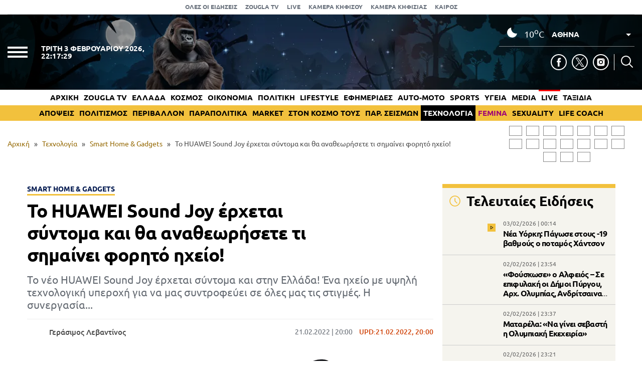

--- FILE ---
content_type: text/html; charset=UTF-8
request_url: https://www.zougla.gr/technology/smart-home-gadgets/to-huawei-sound-joy-erxete-sintoma-ke-8a-ana8eorisete-ti-simeni-forito-ixio/
body_size: 30759
content:
<!doctype html>
<html lang="el" prefix="og: https://ogp.me/ns#" data-adman-async="true">
<head>
	<meta charset="UTF-8">
	<meta name="viewport" content="width=device-width, initial-scale=1">
	<link rel="apple-touch-icon" sizes="180x180" href="https://www.zougla.gr/wp-content/themes/zougla/apple-touch-icon.png">
	<link rel="icon" type="image/png" href="https://www.zougla.gr/wp-content/themes/zougla/favicon-32x32.png" sizes="32x32">
	<link rel="icon" type="image/png" href="https://www.zougla.gr/wp-content/themes/zougla/favicon-16x16.png" sizes="16x16">
	<link rel="mask-icon" href="https://www.zougla.gr/wp-content/themes/zougla/safari-pinned-tab.svg" color="#000000">
	<link rel="shortcut icon" href="https://www.zougla.gr/wp-content/themes/zougla/favicon.ico">
	<link rel="manifest" href="/manifest.json" />
	
<!-- Search Engine Optimization by Rank Math PRO - https://rankmath.com/ -->
<title>Το HUAWEI Sound Joy έρχεται σύντομα και θα αναθεωρήσετε τι σημαίνει φορητό ηχείο!</title>
<meta name="description" content="Το νέο HUAWEI Sound Joy έρχεται σύντομα και στην Ελλάδα! Ένα ηχείο με υψηλή τεχνολογική υπεροχή για να μας συντροφεύει σε όλες μας τις στιγμές. Η συνεργασία..."/>
<meta name="robots" content="follow, index, max-snippet:-1, max-video-preview:-1, max-image-preview:large"/>
<link rel="canonical" href="https://www.zougla.gr/technology/smart-home-gadgets/to-huawei-sound-joy-erxete-sintoma-ke-8a-ana8eorisete-ti-simeni-forito-ixio/" />
<meta property="og:locale" content="el_GR" />
<meta property="og:type" content="article" />
<meta property="og:title" content="Το HUAWEI Sound Joy έρχεται σύντομα και θα αναθεωρήσετε τι σημαίνει φορητό ηχείο!" />
<meta property="og:description" content="Το νέο HUAWEI Sound Joy έρχεται σύντομα και στην Ελλάδα! Ένα ηχείο με υψηλή τεχνολογική υπεροχή για να μας συντροφεύει σε όλες μας τις στιγμές. Η συνεργασία..." />
<meta property="og:url" content="https://www.zougla.gr/technology/smart-home-gadgets/to-huawei-sound-joy-erxete-sintoma-ke-8a-ana8eorisete-ti-simeni-forito-ixio/" />
<meta property="og:site_name" content="Zougla" />
<meta property="article:tag" content="Audio" />
<meta property="article:tag" content="Gadgets" />
<meta property="article:tag" content="Huawei" />
<meta property="article:tag" content="HUAWEI Sound Joy" />
<meta property="article:tag" content="Sound Joy" />
<meta property="article:tag" content="φορητό ηχείο" />
<meta property="article:section" content="Smart Home &amp; Gadgets" />
<meta property="article:published_time" content="2022-02-21T20:00:00+02:00" />
<meta name="twitter:card" content="summary_large_image" />
<meta name="twitter:title" content="Το HUAWEI Sound Joy έρχεται σύντομα και θα αναθεωρήσετε τι σημαίνει φορητό ηχείο!" />
<meta name="twitter:description" content="Το νέο HUAWEI Sound Joy έρχεται σύντομα και στην Ελλάδα! Ένα ηχείο με υψηλή τεχνολογική υπεροχή για να μας συντροφεύει σε όλες μας τις στιγμές. Η συνεργασία..." />
<script type="application/ld+json" class="rank-math-schema-pro">{"@context":"https://schema.org","@graph":[{"@type":["Organization"],"@id":"https://www.zougla.gr/#organization","name":"Zougla","url":"https://www.zougla.gr","email":"info@zougla.gr"},{"@type":"WebSite","@id":"https://www.zougla.gr/#website","url":"https://www.zougla.gr","name":"Zougla","publisher":{"@id":"https://www.zougla.gr/#organization"},"inLanguage":"el"},{"@type":"ImageObject","@id":"https://www.zougla.gr/Uploads/News/2022/02/21/huawg.jpg","url":"https://www.zougla.gr/Uploads/News/2022/02/21/huawg.jpg","width":"200","height":"200","inLanguage":"el"},{"@type":"BreadcrumbList","@id":"https://www.zougla.gr/technology/smart-home-gadgets/to-huawei-sound-joy-erxete-sintoma-ke-8a-ana8eorisete-ti-simeni-forito-ixio/#breadcrumb","itemListElement":[{"@type":"ListItem","position":"1","item":{"@id":"https://www.zougla.gr","name":"\u0391\u03c1\u03c7\u03b9\u03ba\u03ae"}},{"@type":"ListItem","position":"2","item":{"@id":"https://www.zougla.gr/category/technology/","name":"\u03a4\u03b5\u03c7\u03bd\u03bf\u03bb\u03bf\u03b3\u03af\u03b1"}},{"@type":"ListItem","position":"3","item":{"@id":"https://www.zougla.gr/category/technology/smart-home-gadgets/","name":"Smart Home &amp; Gadgets"}},{"@type":"ListItem","position":"4","item":{"@id":"https://www.zougla.gr/technology/smart-home-gadgets/to-huawei-sound-joy-erxete-sintoma-ke-8a-ana8eorisete-ti-simeni-forito-ixio/","name":"\u03a4\u03bf HUAWEI Sound Joy \u03ad\u03c1\u03c7\u03b5\u03c4\u03b1\u03b9 \u03c3\u03cd\u03bd\u03c4\u03bf\u03bc\u03b1 \u03ba\u03b1\u03b9 \u03b8\u03b1 \u03b1\u03bd\u03b1\u03b8\u03b5\u03c9\u03c1\u03ae\u03c3\u03b5\u03c4\u03b5 \u03c4\u03b9 \u03c3\u03b7\u03bc\u03b1\u03af\u03bd\u03b5\u03b9 \u03c6\u03bf\u03c1\u03b7\u03c4\u03cc \u03b7\u03c7\u03b5\u03af\u03bf!"}}]},{"@type":"WebPage","@id":"https://www.zougla.gr/technology/smart-home-gadgets/to-huawei-sound-joy-erxete-sintoma-ke-8a-ana8eorisete-ti-simeni-forito-ixio/#webpage","url":"https://www.zougla.gr/technology/smart-home-gadgets/to-huawei-sound-joy-erxete-sintoma-ke-8a-ana8eorisete-ti-simeni-forito-ixio/","name":"\u03a4\u03bf HUAWEI Sound Joy \u03ad\u03c1\u03c7\u03b5\u03c4\u03b1\u03b9 \u03c3\u03cd\u03bd\u03c4\u03bf\u03bc\u03b1 \u03ba\u03b1\u03b9 \u03b8\u03b1 \u03b1\u03bd\u03b1\u03b8\u03b5\u03c9\u03c1\u03ae\u03c3\u03b5\u03c4\u03b5 \u03c4\u03b9 \u03c3\u03b7\u03bc\u03b1\u03af\u03bd\u03b5\u03b9 \u03c6\u03bf\u03c1\u03b7\u03c4\u03cc \u03b7\u03c7\u03b5\u03af\u03bf!","datePublished":"2022-02-21T20:00:00+02:00","dateModified":"2022-02-21T20:00:00+02:00","isPartOf":{"@id":"https://www.zougla.gr/#website"},"primaryImageOfPage":{"@id":"https://www.zougla.gr/Uploads/News/2022/02/21/huawg.jpg"},"inLanguage":"el","breadcrumb":{"@id":"https://www.zougla.gr/technology/smart-home-gadgets/to-huawei-sound-joy-erxete-sintoma-ke-8a-ana8eorisete-ti-simeni-forito-ixio/#breadcrumb"}},{"@type":"NewsArticle","headline":"\u03a4\u03bf HUAWEI Sound Joy \u03ad\u03c1\u03c7\u03b5\u03c4\u03b1\u03b9 \u03c3\u03cd\u03bd\u03c4\u03bf\u03bc\u03b1 \u03ba\u03b1\u03b9 \u03b8\u03b1 \u03b1\u03bd\u03b1\u03b8\u03b5\u03c9\u03c1\u03ae\u03c3\u03b5\u03c4\u03b5 \u03c4\u03b9 \u03c3\u03b7\u03bc\u03b1\u03af\u03bd\u03b5\u03b9 \u03c6\u03bf\u03c1\u03b7\u03c4\u03cc \u03b7\u03c7\u03b5\u03af\u03bf!","datePublished":"2022-02-21T20:00:00+02:00","dateModified":"2022-02-21T20:00:00+02:00","articleSection":"Smart Home &amp; Gadgets, \u03a4\u03b5\u03c7\u03bd\u03bf\u03bb\u03bf\u03b3\u03af\u03b1","author":{"@type":"Person","@id":"https://www.zougla.gr/author/levantinos/","name":"\u0393\u03b5\u03c1\u03ac\u03c3\u03b9\u03bc\u03bf\u03c2 \u039b\u03b5\u03b2\u03b1\u03bd\u03c4\u03af\u03bd\u03bf\u03c2","url":"https://www.zougla.gr/author/levantinos/","image":{"@type":"ImageObject","@id":"https://www.zougla.gr/Uploads/2025/11/18/geri-204x204-1.jpg","url":"https://www.zougla.gr/Uploads/2025/11/18/geri-204x204-1.jpg","caption":"\u0393\u03b5\u03c1\u03ac\u03c3\u03b9\u03bc\u03bf\u03c2 \u039b\u03b5\u03b2\u03b1\u03bd\u03c4\u03af\u03bd\u03bf\u03c2","inLanguage":"el"}},"publisher":{"@id":"https://www.zougla.gr/#organization"},"description":"\u03a4\u03bf \u03bd\u03ad\u03bf HUAWEI Sound Joy \u03ad\u03c1\u03c7\u03b5\u03c4\u03b1\u03b9 \u03c3\u03cd\u03bd\u03c4\u03bf\u03bc\u03b1 \u03ba\u03b1\u03b9 \u03c3\u03c4\u03b7\u03bd \u0395\u03bb\u03bb\u03ac\u03b4\u03b1! \u0388\u03bd\u03b1 \u03b7\u03c7\u03b5\u03af\u03bf \u03bc\u03b5 \u03c5\u03c8\u03b7\u03bb\u03ae \u03c4\u03b5\u03c7\u03bd\u03bf\u03bb\u03bf\u03b3\u03b9\u03ba\u03ae \u03c5\u03c0\u03b5\u03c1\u03bf\u03c7\u03ae \u03b3\u03b9\u03b1 \u03bd\u03b1 \u03bc\u03b1\u03c2 \u03c3\u03c5\u03bd\u03c4\u03c1\u03bf\u03c6\u03b5\u03cd\u03b5\u03b9 \u03c3\u03b5 \u03cc\u03bb\u03b5\u03c2 \u03bc\u03b1\u03c2 \u03c4\u03b9\u03c2 \u03c3\u03c4\u03b9\u03b3\u03bc\u03ad\u03c2. \u0397 \u03c3\u03c5\u03bd\u03b5\u03c1\u03b3\u03b1\u03c3\u03af\u03b1...","name":"\u03a4\u03bf HUAWEI Sound Joy \u03ad\u03c1\u03c7\u03b5\u03c4\u03b1\u03b9 \u03c3\u03cd\u03bd\u03c4\u03bf\u03bc\u03b1 \u03ba\u03b1\u03b9 \u03b8\u03b1 \u03b1\u03bd\u03b1\u03b8\u03b5\u03c9\u03c1\u03ae\u03c3\u03b5\u03c4\u03b5 \u03c4\u03b9 \u03c3\u03b7\u03bc\u03b1\u03af\u03bd\u03b5\u03b9 \u03c6\u03bf\u03c1\u03b7\u03c4\u03cc \u03b7\u03c7\u03b5\u03af\u03bf!","@id":"https://www.zougla.gr/technology/smart-home-gadgets/to-huawei-sound-joy-erxete-sintoma-ke-8a-ana8eorisete-ti-simeni-forito-ixio/#richSnippet","isPartOf":{"@id":"https://www.zougla.gr/technology/smart-home-gadgets/to-huawei-sound-joy-erxete-sintoma-ke-8a-ana8eorisete-ti-simeni-forito-ixio/#webpage"},"image":{"@id":"https://www.zougla.gr/Uploads/News/2022/02/21/huawg.jpg"},"inLanguage":"el","mainEntityOfPage":{"@id":"https://www.zougla.gr/technology/smart-home-gadgets/to-huawei-sound-joy-erxete-sintoma-ke-8a-ana8eorisete-ti-simeni-forito-ixio/#webpage"}}]}</script>
<!-- /Rank Math WordPress SEO plugin -->

<link rel='dns-prefetch' href='//static.addtoany.com' />
<link rel='dns-prefetch' href='//www.zougla.gr' />
<link rel='dns-prefetch' href='//www.youtube.com' />
<link rel='dns-prefetch' href='//www.google.com' />
<link rel="alternate" type="application/rss+xml" title="Ροή RSS &raquo; Zougla" href="https://www.zougla.gr/feed/" />
<style id='elasticpress-related-posts-style-inline-css' type='text/css'>
.editor-styles-wrapper .wp-block-elasticpress-related-posts ul,.wp-block-elasticpress-related-posts ul{list-style-type:none;padding:0}.editor-styles-wrapper .wp-block-elasticpress-related-posts ul li a>div{display:inline}

</style>
<style id='global-styles-inline-css' type='text/css'>
body{--wp--preset--color--black: #000000;--wp--preset--color--cyan-bluish-gray: #abb8c3;--wp--preset--color--white: #ffffff;--wp--preset--color--pale-pink: #f78da7;--wp--preset--color--vivid-red: #cf2e2e;--wp--preset--color--luminous-vivid-orange: #ff6900;--wp--preset--color--luminous-vivid-amber: #fcb900;--wp--preset--color--light-green-cyan: #7bdcb5;--wp--preset--color--vivid-green-cyan: #00d084;--wp--preset--color--pale-cyan-blue: #8ed1fc;--wp--preset--color--vivid-cyan-blue: #0693e3;--wp--preset--color--vivid-purple: #9b51e0;--wp--preset--gradient--vivid-cyan-blue-to-vivid-purple: linear-gradient(135deg,rgba(6,147,227,1) 0%,rgb(155,81,224) 100%);--wp--preset--gradient--light-green-cyan-to-vivid-green-cyan: linear-gradient(135deg,rgb(122,220,180) 0%,rgb(0,208,130) 100%);--wp--preset--gradient--luminous-vivid-amber-to-luminous-vivid-orange: linear-gradient(135deg,rgba(252,185,0,1) 0%,rgba(255,105,0,1) 100%);--wp--preset--gradient--luminous-vivid-orange-to-vivid-red: linear-gradient(135deg,rgba(255,105,0,1) 0%,rgb(207,46,46) 100%);--wp--preset--gradient--very-light-gray-to-cyan-bluish-gray: linear-gradient(135deg,rgb(238,238,238) 0%,rgb(169,184,195) 100%);--wp--preset--gradient--cool-to-warm-spectrum: linear-gradient(135deg,rgb(74,234,220) 0%,rgb(151,120,209) 20%,rgb(207,42,186) 40%,rgb(238,44,130) 60%,rgb(251,105,98) 80%,rgb(254,248,76) 100%);--wp--preset--gradient--blush-light-purple: linear-gradient(135deg,rgb(255,206,236) 0%,rgb(152,150,240) 100%);--wp--preset--gradient--blush-bordeaux: linear-gradient(135deg,rgb(254,205,165) 0%,rgb(254,45,45) 50%,rgb(107,0,62) 100%);--wp--preset--gradient--luminous-dusk: linear-gradient(135deg,rgb(255,203,112) 0%,rgb(199,81,192) 50%,rgb(65,88,208) 100%);--wp--preset--gradient--pale-ocean: linear-gradient(135deg,rgb(255,245,203) 0%,rgb(182,227,212) 50%,rgb(51,167,181) 100%);--wp--preset--gradient--electric-grass: linear-gradient(135deg,rgb(202,248,128) 0%,rgb(113,206,126) 100%);--wp--preset--gradient--midnight: linear-gradient(135deg,rgb(2,3,129) 0%,rgb(40,116,252) 100%);--wp--preset--duotone--dark-grayscale: url('#wp-duotone-dark-grayscale');--wp--preset--duotone--grayscale: url('#wp-duotone-grayscale');--wp--preset--duotone--purple-yellow: url('#wp-duotone-purple-yellow');--wp--preset--duotone--blue-red: url('#wp-duotone-blue-red');--wp--preset--duotone--midnight: url('#wp-duotone-midnight');--wp--preset--duotone--magenta-yellow: url('#wp-duotone-magenta-yellow');--wp--preset--duotone--purple-green: url('#wp-duotone-purple-green');--wp--preset--duotone--blue-orange: url('#wp-duotone-blue-orange');--wp--preset--font-size--small: 13px;--wp--preset--font-size--medium: 20px;--wp--preset--font-size--large: 36px;--wp--preset--font-size--x-large: 42px;--wp--preset--spacing--20: 0.44rem;--wp--preset--spacing--30: 0.67rem;--wp--preset--spacing--40: 1rem;--wp--preset--spacing--50: 1.5rem;--wp--preset--spacing--60: 2.25rem;--wp--preset--spacing--70: 3.38rem;--wp--preset--spacing--80: 5.06rem;--wp--preset--shadow--natural: 6px 6px 9px rgba(0, 0, 0, 0.2);--wp--preset--shadow--deep: 12px 12px 50px rgba(0, 0, 0, 0.4);--wp--preset--shadow--sharp: 6px 6px 0px rgba(0, 0, 0, 0.2);--wp--preset--shadow--outlined: 6px 6px 0px -3px rgba(255, 255, 255, 1), 6px 6px rgba(0, 0, 0, 1);--wp--preset--shadow--crisp: 6px 6px 0px rgba(0, 0, 0, 1);}:where(.is-layout-flex){gap: 0.5em;}body .is-layout-flow > .alignleft{float: left;margin-inline-start: 0;margin-inline-end: 2em;}body .is-layout-flow > .alignright{float: right;margin-inline-start: 2em;margin-inline-end: 0;}body .is-layout-flow > .aligncenter{margin-left: auto !important;margin-right: auto !important;}body .is-layout-constrained > .alignleft{float: left;margin-inline-start: 0;margin-inline-end: 2em;}body .is-layout-constrained > .alignright{float: right;margin-inline-start: 2em;margin-inline-end: 0;}body .is-layout-constrained > .aligncenter{margin-left: auto !important;margin-right: auto !important;}body .is-layout-constrained > :where(:not(.alignleft):not(.alignright):not(.alignfull)){max-width: var(--wp--style--global--content-size);margin-left: auto !important;margin-right: auto !important;}body .is-layout-constrained > .alignwide{max-width: var(--wp--style--global--wide-size);}body .is-layout-flex{display: flex;}body .is-layout-flex{flex-wrap: wrap;align-items: center;}body .is-layout-flex > *{margin: 0;}:where(.wp-block-columns.is-layout-flex){gap: 2em;}.has-black-color{color: var(--wp--preset--color--black) !important;}.has-cyan-bluish-gray-color{color: var(--wp--preset--color--cyan-bluish-gray) !important;}.has-white-color{color: var(--wp--preset--color--white) !important;}.has-pale-pink-color{color: var(--wp--preset--color--pale-pink) !important;}.has-vivid-red-color{color: var(--wp--preset--color--vivid-red) !important;}.has-luminous-vivid-orange-color{color: var(--wp--preset--color--luminous-vivid-orange) !important;}.has-luminous-vivid-amber-color{color: var(--wp--preset--color--luminous-vivid-amber) !important;}.has-light-green-cyan-color{color: var(--wp--preset--color--light-green-cyan) !important;}.has-vivid-green-cyan-color{color: var(--wp--preset--color--vivid-green-cyan) !important;}.has-pale-cyan-blue-color{color: var(--wp--preset--color--pale-cyan-blue) !important;}.has-vivid-cyan-blue-color{color: var(--wp--preset--color--vivid-cyan-blue) !important;}.has-vivid-purple-color{color: var(--wp--preset--color--vivid-purple) !important;}.has-black-background-color{background-color: var(--wp--preset--color--black) !important;}.has-cyan-bluish-gray-background-color{background-color: var(--wp--preset--color--cyan-bluish-gray) !important;}.has-white-background-color{background-color: var(--wp--preset--color--white) !important;}.has-pale-pink-background-color{background-color: var(--wp--preset--color--pale-pink) !important;}.has-vivid-red-background-color{background-color: var(--wp--preset--color--vivid-red) !important;}.has-luminous-vivid-orange-background-color{background-color: var(--wp--preset--color--luminous-vivid-orange) !important;}.has-luminous-vivid-amber-background-color{background-color: var(--wp--preset--color--luminous-vivid-amber) !important;}.has-light-green-cyan-background-color{background-color: var(--wp--preset--color--light-green-cyan) !important;}.has-vivid-green-cyan-background-color{background-color: var(--wp--preset--color--vivid-green-cyan) !important;}.has-pale-cyan-blue-background-color{background-color: var(--wp--preset--color--pale-cyan-blue) !important;}.has-vivid-cyan-blue-background-color{background-color: var(--wp--preset--color--vivid-cyan-blue) !important;}.has-vivid-purple-background-color{background-color: var(--wp--preset--color--vivid-purple) !important;}.has-black-border-color{border-color: var(--wp--preset--color--black) !important;}.has-cyan-bluish-gray-border-color{border-color: var(--wp--preset--color--cyan-bluish-gray) !important;}.has-white-border-color{border-color: var(--wp--preset--color--white) !important;}.has-pale-pink-border-color{border-color: var(--wp--preset--color--pale-pink) !important;}.has-vivid-red-border-color{border-color: var(--wp--preset--color--vivid-red) !important;}.has-luminous-vivid-orange-border-color{border-color: var(--wp--preset--color--luminous-vivid-orange) !important;}.has-luminous-vivid-amber-border-color{border-color: var(--wp--preset--color--luminous-vivid-amber) !important;}.has-light-green-cyan-border-color{border-color: var(--wp--preset--color--light-green-cyan) !important;}.has-vivid-green-cyan-border-color{border-color: var(--wp--preset--color--vivid-green-cyan) !important;}.has-pale-cyan-blue-border-color{border-color: var(--wp--preset--color--pale-cyan-blue) !important;}.has-vivid-cyan-blue-border-color{border-color: var(--wp--preset--color--vivid-cyan-blue) !important;}.has-vivid-purple-border-color{border-color: var(--wp--preset--color--vivid-purple) !important;}.has-vivid-cyan-blue-to-vivid-purple-gradient-background{background: var(--wp--preset--gradient--vivid-cyan-blue-to-vivid-purple) !important;}.has-light-green-cyan-to-vivid-green-cyan-gradient-background{background: var(--wp--preset--gradient--light-green-cyan-to-vivid-green-cyan) !important;}.has-luminous-vivid-amber-to-luminous-vivid-orange-gradient-background{background: var(--wp--preset--gradient--luminous-vivid-amber-to-luminous-vivid-orange) !important;}.has-luminous-vivid-orange-to-vivid-red-gradient-background{background: var(--wp--preset--gradient--luminous-vivid-orange-to-vivid-red) !important;}.has-very-light-gray-to-cyan-bluish-gray-gradient-background{background: var(--wp--preset--gradient--very-light-gray-to-cyan-bluish-gray) !important;}.has-cool-to-warm-spectrum-gradient-background{background: var(--wp--preset--gradient--cool-to-warm-spectrum) !important;}.has-blush-light-purple-gradient-background{background: var(--wp--preset--gradient--blush-light-purple) !important;}.has-blush-bordeaux-gradient-background{background: var(--wp--preset--gradient--blush-bordeaux) !important;}.has-luminous-dusk-gradient-background{background: var(--wp--preset--gradient--luminous-dusk) !important;}.has-pale-ocean-gradient-background{background: var(--wp--preset--gradient--pale-ocean) !important;}.has-electric-grass-gradient-background{background: var(--wp--preset--gradient--electric-grass) !important;}.has-midnight-gradient-background{background: var(--wp--preset--gradient--midnight) !important;}.has-small-font-size{font-size: var(--wp--preset--font-size--small) !important;}.has-medium-font-size{font-size: var(--wp--preset--font-size--medium) !important;}.has-large-font-size{font-size: var(--wp--preset--font-size--large) !important;}.has-x-large-font-size{font-size: var(--wp--preset--font-size--x-large) !important;}
.wp-block-navigation a:where(:not(.wp-element-button)){color: inherit;}
:where(.wp-block-columns.is-layout-flex){gap: 2em;}
.wp-block-pullquote{font-size: 1.5em;line-height: 1.6;}
</style>
<link rel='stylesheet' id='zougla-style-css' href='https://www.zougla.gr/wp-content/themes/zougla/style.css?ver=1.7.8' type='text/css' media='all' />
<link rel='stylesheet' id='carouselstyle-css' href='https://www.zougla.gr/wp-content/themes/zougla/css/owl.carousel.min.css?ver=1.0.0.' type='text/css' media='' />
<link rel='stylesheet' id='elasticpress-facets-css' href='https://www.zougla.gr/wp-content/plugins/elasticpress/dist/css/facets-styles.css?ver=c9522f0c99a65a07c9c3' type='text/css' media='all' />
<link rel='stylesheet' id='addtoany-css' href='https://www.zougla.gr/wp-content/plugins/add-to-any/addtoany.min.css?ver=1.16' type='text/css' media='all' />
<script type='text/javascript' id='addtoany-core-js-before'>
window.a2a_config=window.a2a_config||{};a2a_config.callbacks=[];a2a_config.overlays=[];a2a_config.templates={};a2a_localize = {
	Share: "Μοιραστείτε",
	Save: "Αποθήκευση",
	Subscribe: "Εγγραφείτε",
	Email: "Email",
	Bookmark: "Προσθήκη στα Αγαπημένα",
	ShowAll: "Προβολή όλων",
	ShowLess: "Προβολή λιγότερων",
	FindServices: "Αναζήτηση υπηρεσίας(ιών)",
	FindAnyServiceToAddTo: "Άμεση προσθήκη κάθε υπηρεσίας",
	PoweredBy: "Powered by",
	ShareViaEmail: "Μοιραστείτε μέσω e-mail",
	SubscribeViaEmail: "Εγγραφείτε μέσω e-mail",
	BookmarkInYourBrowser: "Προσθήκη στα Αγαπημένα μέσα από τον σελιδοδείκτη σας",
	BookmarkInstructions: "Πατήστε Ctrl+D or \u2318+D για να προσθέσετε τη σελίδα στα Αγαπημένα σας",
	AddToYourFavorites: "Προσθήκη στα Αγαπημένα",
	SendFromWebOrProgram: "Αποστολή από οποιοδήποτε e-mail διεύθυνση ή e-mail πρόγραμμα",
	EmailProgram: "E-mail πρόγραμμα",
	More: "Περισσότερα &#8230;",
	ThanksForSharing: "Ευχαριστώ για την κοινοποίηση!",
	ThanksForFollowing: "Ευχαριστώ που με ακολουθείτε!"
};

a2a_config.icon_color="transparent,#000000";
</script>
<script type='text/javascript' defer src='https://static.addtoany.com/menu/page.js' id='addtoany-core-js'></script>
<script type='text/javascript' src='https://www.zougla.gr/wp-includes/js/jquery/jquery.min.js?ver=3.6.4' id='jquery-core-js'></script>
<script type='text/javascript' src='https://www.zougla.gr/wp-includes/js/jquery/jquery-migrate.min.js?ver=3.4.0' id='jquery-migrate-js'></script>
<script type='text/javascript' defer src='https://www.zougla.gr/wp-content/plugins/add-to-any/addtoany.min.js?ver=1.1' id='addtoany-jquery-js'></script>
<script type='text/javascript' id='jquery-remove-uppercase-accents-js-extra'>
/* <![CDATA[ */
var rua = {"accents":[{"original":"\u0386\u0399","convert":"\u0391\u03aa"},{"original":"\u0386\u03a5","convert":"\u0391\u03ab"},{"original":"\u0388\u0399","convert":"\u0395\u03aa"},{"original":"\u038c\u0399","convert":"\u039f\u03aa"},{"original":"\u0388\u03a5","convert":"\u0395\u03ab"},{"original":"\u038c\u03a5","convert":"\u039f\u03ab"},{"original":"\u03ac\u03b9","convert":"\u03b1\u03ca"},{"original":"\u03ad\u03b9","convert":"\u03b5\u03ca"},{"original":"\u0386\u03c5","convert":"\u03b1\u03cb"},{"original":"\u03ac\u03c5","convert":"\u03b1\u03cb"},{"original":"\u03cc\u03b9","convert":"\u03bf\u03ca"},{"original":"\u0388\u03c5","convert":"\u03b5\u03cb"},{"original":"\u03ad\u03c5","convert":"\u03b5\u03cb"},{"original":"\u03cc\u03c5","convert":"\u03bf\u03cb"},{"original":"\u038c\u03c5","convert":"\u03bf\u03cb"},{"original":"\u0386","convert":"\u0391"},{"original":"\u03ac","convert":"\u03b1"},{"original":"\u0388","convert":"\u0395"},{"original":"\u03ad","convert":"\u03b5"},{"original":"\u0389","convert":"\u0397"},{"original":"\u03ae","convert":"\u03b7"},{"original":"\u038a","convert":"\u0399"},{"original":"\u03aa","convert":"\u0399"},{"original":"\u03af","convert":"\u03b9"},{"original":"\u0390","convert":"\u03ca"},{"original":"\u038c","convert":"\u039f"},{"original":"\u03cc","convert":"\u03bf"},{"original":"\u038e","convert":"\u03a5"},{"original":"\u03cd","convert":"\u03c5"},{"original":"\u03b0","convert":"\u03cb"},{"original":"\u038f","convert":"\u03a9"},{"original":"\u03ce","convert":"\u03c9"}],"selectors":"","selAction":""};
/* ]]> */
</script>
<script type='text/javascript' src='https://www.zougla.gr/wp-content/plugins/remove-uppercase-accents/js/jquery.remove-uppercase-accents.js?ver=6.2.2' id='jquery-remove-uppercase-accents-js'></script>
<script type='text/javascript' src='https://www.zougla.gr/wp-content/themes/zougla/js/jquery_script.js?ver=4.1.0' id='zougla-jquery-script-js'></script>
<script type='text/javascript' src='https://www.youtube.com/iframe_api?ver=6.2.2' id='zougla-youtube-js'></script>
<script type='text/javascript' src='https://www.zougla.gr/wp-content/themes/zougla/js/owl.carousel.min.js' id='zougla-carousel-js'></script>
<link rel="https://api.w.org/" href="https://www.zougla.gr/wp-json/" /><link rel="alternate" type="application/json" href="https://www.zougla.gr/wp-json/wp/v2/posts/2957416" /><link rel="EditURI" type="application/rsd+xml" title="RSD" href="https://www.zougla.gr/xmlrpc.php?rsd" />
<link rel="wlwmanifest" type="application/wlwmanifest+xml" href="https://www.zougla.gr/wp-includes/wlwmanifest.xml" />
<meta name="generator" content="WordPress 6.2.2" />
<link rel='shortlink' href='https://www.zougla.gr/?p=2957416' />
<link rel="alternate" type="application/json+oembed" href="https://www.zougla.gr/wp-json/oembed/1.0/embed?url=https%3A%2F%2Fwww.zougla.gr%2Ftechnology%2Fsmart-home-gadgets%2Fto-huawei-sound-joy-erxete-sintoma-ke-8a-ana8eorisete-ti-simeni-forito-ixio%2F" />
<link rel="alternate" type="text/xml+oembed" href="https://www.zougla.gr/wp-json/oembed/1.0/embed?url=https%3A%2F%2Fwww.zougla.gr%2Ftechnology%2Fsmart-home-gadgets%2Fto-huawei-sound-joy-erxete-sintoma-ke-8a-ana8eorisete-ti-simeni-forito-ixio%2F&#038;format=xml" />
<style>[class$="woocommerce-product-gallery__trigger"] {display:none !important;}</style>		<script>
			document.documentElement.className = document.documentElement.className.replace( 'no-js', 'js' );
		</script>
				<style>
			.no-js img.lazyload { display: none; }
			figure.wp-block-image img.lazyloading { min-width: 150px; }
							.lazyload, .lazyloading { opacity: 0; }
				.lazyloaded {
					opacity: 1;
					transition: opacity 400ms;
					transition-delay: 0ms;
				}
					</style>
		      <meta name="onesignal" content="wordpress-plugin"/>
            <script>

      window.OneSignal = window.OneSignal || [];

      OneSignal.push( function() {
        OneSignal.SERVICE_WORKER_UPDATER_PATH = 'OneSignalSDKUpdaterWorker.js';
                      OneSignal.SERVICE_WORKER_PATH = 'OneSignalSDKWorker.js';
                      OneSignal.SERVICE_WORKER_PARAM = { scope: '/wp-content/plugins/onesignal-free-web-push-notifications/sdk_files/push/onesignal/' };
        OneSignal.setDefaultNotificationUrl("https://www.zougla.gr");
        var oneSignal_options = {};
        window._oneSignalInitOptions = oneSignal_options;

        oneSignal_options['wordpress'] = true;
oneSignal_options['appId'] = '963f72cb-19dc-4e4d-8217-9bde2caaab70';
oneSignal_options['allowLocalhostAsSecureOrigin'] = true;
oneSignal_options['welcomeNotification'] = { };
oneSignal_options['welcomeNotification']['title'] = "";
oneSignal_options['welcomeNotification']['message'] = "";
oneSignal_options['path'] = "https://www.zougla.gr/wp-content/plugins/onesignal-free-web-push-notifications/sdk_files/";
oneSignal_options['safari_web_id'] = "web.onesignal.auto.48c84a0b-cc60-468f-93c1-13b193c27b88";
oneSignal_options['persistNotification'] = true;
oneSignal_options['promptOptions'] = { };
oneSignal_options['promptOptions']['actionMessage'] = "Θέλετε να λαμβάνετε πρώτοι ειδοποιήσεις για όλα όσα συμβαίνουν στην Ελλάδα και τον κόσμο;";
oneSignal_options['promptOptions']['acceptButtonText'] = "ΝΑΙ";
oneSignal_options['promptOptions']['cancelButtonText'] = "ΟΧΙ";
oneSignal_options['notifyButton'] = { };
oneSignal_options['notifyButton']['enable'] = true;
oneSignal_options['notifyButton']['position'] = 'bottom-right';
oneSignal_options['notifyButton']['theme'] = 'default';
oneSignal_options['notifyButton']['size'] = 'medium';
oneSignal_options['notifyButton']['showCredit'] = true;
oneSignal_options['notifyButton']['text'] = {};
oneSignal_options['notifyButton']['text']['tip.state.unsubscribed'] = 'Εγγραφή στις ειδοποιήσεις';
oneSignal_options['notifyButton']['text']['tip.state.subscribed'] = 'Εγγραφήκατε με επιτυχία στις ειδοποιήσεις';
oneSignal_options['notifyButton']['text']['tip.state.blocked'] = 'Έχετε καταργήσει τις ειδοποιήσεις';
oneSignal_options['notifyButton']['text']['message.action.subscribed'] = 'Ευχαριστούμε για την εγγραφή σας';
oneSignal_options['notifyButton']['text']['message.action.resubscribed'] = 'Εγγραφήκατε με επιτυχία στις ειδοποιήσεις';
oneSignal_options['notifyButton']['text']['message.action.unsubscribed'] = 'Δε θα λαμβάνετε πλέον ειδοποιήσεις';
oneSignal_options['notifyButton']['text']['dialog.main.title'] = 'Διαχείριση ειδοποιήσεων';
oneSignal_options['notifyButton']['text']['dialog.main.button.subscribe'] = 'Ναι';
oneSignal_options['notifyButton']['text']['dialog.main.button.unsubscribe'] = 'Όχι';
oneSignal_options['notifyButton']['text']['dialog.blocked.message'] = 'Ακολουθήστε τις οδηγίες για να ενεργοποιήσετε τις ειδοποιήσεις';
                OneSignal.init(window._oneSignalInitOptions);
                OneSignal.showSlidedownPrompt();      });

      function documentInitOneSignal() {
        var oneSignal_elements = document.getElementsByClassName("OneSignal-prompt");

        var oneSignalLinkClickHandler = function(event) { OneSignal.push(['registerForPushNotifications']); event.preventDefault(); };        for(var i = 0; i < oneSignal_elements.length; i++)
          oneSignal_elements[i].addEventListener('click', oneSignalLinkClickHandler, false);
      }

      if (document.readyState === 'complete') {
           documentInitOneSignal();
      }
      else {
           window.addEventListener("load", function(event){
               documentInitOneSignal();
          });
      }
    </script>
<link rel="amphtml" href="https://www.zougla.gr/technology/smart-home-gadgets/to-huawei-sound-joy-erxete-sintoma-ke-8a-ana8eorisete-ti-simeni-forito-ixio/amp/">
	<script type="text/javascript" src="https://www.zougla.gr/wp-content/themes/zougla/js/jquery.cookie.min.js"></script>
	

	<!-- InMobi Choice. Consent Manager Tag v3.0 (for TCF 2.2) -->
	<script type="text/javascript" async=true>
	(function() {
	var host = window.location.hostname;
	var element = document.createElement('script');
	var firstScript = document.getElementsByTagName('script')[0];
	var url = 'https://cmp.inmobi.com'
		.concat('/choice/', 'u6tShMcW43ytE', '/', host, '/choice.js?tag_version=V3');
	var uspTries = 0;
	var uspTriesLimit = 3;
	element.async = true;
	element.type = 'text/javascript';
	element.src = url;

	firstScript.parentNode.insertBefore(element, firstScript);

	function makeStub() {
		var TCF_LOCATOR_NAME = '__tcfapiLocator';
		var queue = [];
		var win = window;
		var cmpFrame;

		function addFrame() {
		var doc = win.document;
		var otherCMP = !!(win.frames[TCF_LOCATOR_NAME]);

		if (!otherCMP) {
			if (doc.body) {
			var iframe = doc.createElement('iframe');

			iframe.style.cssText = 'display:none';
			iframe.name = TCF_LOCATOR_NAME;
			doc.body.appendChild(iframe);
			} else {
			setTimeout(addFrame, 5);
			}
		}
		return !otherCMP;
		}

		function tcfAPIHandler() {
		var gdprApplies;
		var args = arguments;

		if (!args.length) {
			return queue;
		} else if (args[0] === 'setGdprApplies') {
			if (
			args.length > 3 &&
			args[2] === 2 &&
			typeof args[3] === 'boolean'
			) {
			gdprApplies = args[3];
			if (typeof args[2] === 'function') {
				args[2]('set', true);
			}
			}
		} else if (args[0] === 'ping') {
			var retr = {
			gdprApplies: gdprApplies,
			cmpLoaded: false,
			cmpStatus: 'stub'
			};

			if (typeof args[2] === 'function') {
			args[2](retr);
			}
		} else {
			if(args[0] === 'init' && typeof args[3] === 'object') {
			args[3] = Object.assign(args[3], { tag_version: 'V3' });
			}
			queue.push(args);
		}
		}

		function postMessageEventHandler(event) {
		var msgIsString = typeof event.data === 'string';
		var json = {};

		try {
			if (msgIsString) {
			json = JSON.parse(event.data);
			} else {
			json = event.data;
			}
		} catch (ignore) {}

		var payload = json.__tcfapiCall;

		if (payload) {
			window.__tcfapi(
			payload.command,
			payload.version,
			function(retValue, success) {
				var returnMsg = {
				__tcfapiReturn: {
					returnValue: retValue,
					success: success,
					callId: payload.callId
				}
				};
				if (msgIsString) {
				returnMsg = JSON.stringify(returnMsg);
				}
				if (event && event.source && event.source.postMessage) {
				event.source.postMessage(returnMsg, '*');
				}
			},
			payload.parameter
			);
		}
		}

		while (win) {
		try {
			if (win.frames[TCF_LOCATOR_NAME]) {
			cmpFrame = win;
			break;
			}
		} catch (ignore) {}

		if (win === window.top) {
			break;
		}
		win = win.parent;
		}
		if (!cmpFrame) {
		addFrame();
		win.__tcfapi = tcfAPIHandler;
		win.addEventListener('message', postMessageEventHandler, false);
		}
	};

	makeStub();

	function makeGppStub() {
		const CMP_ID = 10;
		const SUPPORTED_APIS = [
		'2:tcfeuv2',
		'6:uspv1',
		'7:usnatv1',
		'8:usca',
		'9:usvav1',
		'10:uscov1',
		'11:usutv1',
		'12:usctv1'
		];

		window.__gpp_addFrame = function (n) {
		if (!window.frames[n]) {
			if (document.body) {
			var i = document.createElement("iframe");
			i.style.cssText = "display:none";
			i.name = n;
			document.body.appendChild(i);
			} else {
			window.setTimeout(window.__gpp_addFrame, 10, n);
			}
		}
		};
		window.__gpp_stub = function () {
		var b = arguments;
		__gpp.queue = __gpp.queue || [];
		__gpp.events = __gpp.events || [];

		if (!b.length || (b.length == 1 && b[0] == "queue")) {
			return __gpp.queue;
		}

		if (b.length == 1 && b[0] == "events") {
			return __gpp.events;
		}

		var cmd = b[0];
		var clb = b.length > 1 ? b[1] : null;
		var par = b.length > 2 ? b[2] : null;
		if (cmd === "ping") {
			clb(
			{
				gppVersion: "1.1", // must be “Version.Subversion”, current: “1.1”
				cmpStatus: "stub", // possible values: stub, loading, loaded, error
				cmpDisplayStatus: "hidden", // possible values: hidden, visible, disabled
				signalStatus: "not ready", // possible values: not ready, ready
				supportedAPIs: SUPPORTED_APIS, // list of supported APIs
				cmpId: CMP_ID, // IAB assigned CMP ID, may be 0 during stub/loading
				sectionList: [],
				applicableSections: [-1],
				gppString: "",
				parsedSections: {},
			},
			true
			);
		} else if (cmd === "addEventListener") {
			if (!("lastId" in __gpp)) {
			__gpp.lastId = 0;
			}
			__gpp.lastId++;
			var lnr = __gpp.lastId;
			__gpp.events.push({
			id: lnr,
			callback: clb,
			parameter: par,
			});
			clb(
			{
				eventName: "listenerRegistered",
				listenerId: lnr, // Registered ID of the listener
				data: true, // positive signal
				pingData: {
				gppVersion: "1.1", // must be “Version.Subversion”, current: “1.1”
				cmpStatus: "stub", // possible values: stub, loading, loaded, error
				cmpDisplayStatus: "hidden", // possible values: hidden, visible, disabled
				signalStatus: "not ready", // possible values: not ready, ready
				supportedAPIs: SUPPORTED_APIS, // list of supported APIs
				cmpId: CMP_ID, // list of supported APIs
				sectionList: [],
				applicableSections: [-1],
				gppString: "",
				parsedSections: {},
				},
			},
			true
			);
		} else if (cmd === "removeEventListener") {
			var success = false;
			for (var i = 0; i < __gpp.events.length; i++) {
			if (__gpp.events[i].id == par) {
				__gpp.events.splice(i, 1);
				success = true;
				break;
			}
			}
			clb(
			{
				eventName: "listenerRemoved",
				listenerId: par, // Registered ID of the listener
				data: success, // status info
				pingData: {
				gppVersion: "1.1", // must be “Version.Subversion”, current: “1.1”
				cmpStatus: "stub", // possible values: stub, loading, loaded, error
				cmpDisplayStatus: "hidden", // possible values: hidden, visible, disabled
				signalStatus: "not ready", // possible values: not ready, ready
				supportedAPIs: SUPPORTED_APIS, // list of supported APIs
				cmpId: CMP_ID, // CMP ID
				sectionList: [],
				applicableSections: [-1],
				gppString: "",
				parsedSections: {},
				},
			},
			true
			);
		} else if (cmd === "hasSection") {
			clb(false, true);
		} else if (cmd === "getSection" || cmd === "getField") {
			clb(null, true);
		}
		//queue all other commands
		else {
			__gpp.queue.push([].slice.apply(b));
		}
		};
		window.__gpp_msghandler = function (event) {
		var msgIsString = typeof event.data === "string";
		try {
			var json = msgIsString ? JSON.parse(event.data) : event.data;
		} catch (e) {
			var json = null;
		}
		if (typeof json === "object" && json !== null && "__gppCall" in json) {
			var i = json.__gppCall;
			window.__gpp(
			i.command,
			function (retValue, success) {
				var returnMsg = {
				__gppReturn: {
					returnValue: retValue,
					success: success,
					callId: i.callId,
				},
				};
				event.source.postMessage(msgIsString ? JSON.stringify(returnMsg) : returnMsg, "*");
			},
			"parameter" in i ? i.parameter : null,
			"version" in i ? i.version : "1.1"
			);
		}
		};
		if (!("__gpp" in window) || typeof window.__gpp !== "function") {
		window.__gpp = window.__gpp_stub;
		window.addEventListener("message", window.__gpp_msghandler, false);
		window.__gpp_addFrame("__gppLocator");
		}
	};

	makeGppStub();

	var uspStubFunction = function() {
		var arg = arguments;
		if (typeof window.__uspapi !== uspStubFunction) {
		setTimeout(function() {
			if (typeof window.__uspapi !== 'undefined') {
			window.__uspapi.apply(window.__uspapi, arg);
			}
		}, 500);
		}
	};

	var checkIfUspIsReady = function() {
		uspTries++;
		if (window.__uspapi === uspStubFunction && uspTries < uspTriesLimit) {
		console.warn('USP is not accessible');
		} else {
		clearInterval(uspInterval);
		}
	};

	if (typeof window.__uspapi === 'undefined') {
		window.__uspapi = uspStubFunction;
		var uspInterval = setInterval(checkIfUspIsReady, 6000);
	}
	})();
	</script>
	<!-- End InMobi Choice. Consent Manager Tag v3.0 (for TCF 2.2) -->

			<script src="//static.adman.gr/adman.js" async></script>
		<script src="//player.pstatic.gr/phaistos-player/phaistosplayer.js"></script>
		<script>
		var AdmanQueue = [];
		window.AdmanQueue = window.AdmanQueue || [];
		window.GrxSingleRequest = true;
		</script>
		<script async src="https://pagead2.googlesyndication.com/pagead/js/adsbygoogle.js?client=ca-pub-7927722852246763" crossorigin="anonymous"></script>
	
		
			<script src="https://t.atmng.io/adweb/mDuRMRjXp.prod.js" async></script>
		<script>!function(n){if(!window.cnx){window.cnx={},window.cnx.cmd=[];var t=n.createElement('iframe');t.src='javascript:false'; t.display='none',t.onload=function(){var n=t.contentWindow.document,c=n.createElement('script');c.src='//cd.connatix.com/connatix.player.js?cid=802bc865-afca-472a-8b42-6b7ce9fd58ba&pid=2c558db7-86cc-4e63-9cd1-e1aacc451f3a',c.setAttribute('async','1'),c.setAttribute('type','text/javascript'),n.body.appendChild(c)},n.head.appendChild(t)}}(document);</script>
	
	<!-- Google Tag Manager -->
	<script>
		(function (w, d, s, l, i) {
			w[l] = w[l] || [];
			w[l].push({ 'gtm.start': new Date().getTime(), event: 'gtm.js' });
			var f = d.getElementsByTagName(s)[0], j = d.createElement(s), dl = l != 'dataLayer' ? '&l=' + l : '';
			j.async = true;
			j.src = 'https://www.googletagmanager.com/gtm.js?id=' + i + dl;
			f.parentNode.insertBefore(j, f);
		})(window, document, 'script', 'dataLayer', 'GTM-MP5R368');
	</script>

                              <script>!function(e){var n="https://s.go-mpulse.net/boomerang/";if("False"=="True")e.BOOMR_config=e.BOOMR_config||{},e.BOOMR_config.PageParams=e.BOOMR_config.PageParams||{},e.BOOMR_config.PageParams.pci=!0,n="https://s2.go-mpulse.net/boomerang/";if(window.BOOMR_API_key="HBVMF-2LW5T-6VM6U-ZYZZ7-XM6MZ",function(){function e(){if(!r){var e=document.createElement("script");e.id="boomr-scr-as",e.src=window.BOOMR.url,e.async=!0,o.appendChild(e),r=!0}}function t(e){r=!0;var n,t,a,i,d=document,O=window;if(window.BOOMR.snippetMethod=e?"if":"i",t=function(e,n){var t=d.createElement("script");t.id=n||"boomr-if-as",t.src=window.BOOMR.url,BOOMR_lstart=(new Date).getTime(),e=e||d.body,e.appendChild(t)},!window.addEventListener&&window.attachEvent&&navigator.userAgent.match(/MSIE [67]\./))return window.BOOMR.snippetMethod="s",void t(o,"boomr-async");a=document.createElement("IFRAME"),a.src="about:blank",a.title="",a.role="presentation",a.loading="eager",i=(a.frameElement||a).style,i.width=0,i.height=0,i.border=0,i.display="none",o.appendChild(a);try{O=a.contentWindow,d=O.document.open()}catch(_){n=document.domain,a.src="javascript:var d=document.open();d.domain='"+n+"';void 0;",O=a.contentWindow,d=O.document.open()}if(n)d._boomrl=function(){this.domain=n,t()},d.write("<bo"+"dy onload='document._boomrl();'>");else if(O._boomrl=function(){t()},O.addEventListener)O.addEventListener("load",O._boomrl,!1);else if(O.attachEvent)O.attachEvent("onload",O._boomrl);d.close()}function a(e){window.BOOMR_onload=e&&e.timeStamp||(new Date).getTime()}if(!window.BOOMR||!window.BOOMR.version&&!window.BOOMR.snippetExecuted){window.BOOMR=window.BOOMR||{},window.BOOMR.snippetStart=(new Date).getTime(),window.BOOMR.snippetExecuted=!0,window.BOOMR.snippetVersion=14,window.BOOMR.url=n+"HBVMF-2LW5T-6VM6U-ZYZZ7-XM6MZ";var i=document.currentScript||document.getElementsByTagName("script")[0],o=i.parentNode,r=!1,d=document.createElement("link");if(d.relList&&"function"==typeof d.relList.supports&&d.relList.supports("preload")&&"as"in d)window.BOOMR.snippetMethod="p",d.href=window.BOOMR.url,d.rel="preload",d.as="script",d.addEventListener("load",e),d.addEventListener("error",function(){t(!0)}),setTimeout(function(){if(!r)t(!0)},3e3),BOOMR_lstart=(new Date).getTime(),o.appendChild(d);else t(!1);if(window.addEventListener)window.addEventListener("load",a,!1);else if(window.attachEvent)window.attachEvent("onload",a)}}(),"".length>0)if(e&&"performance"in e&&e.performance&&"function"==typeof e.performance.setResourceTimingBufferSize)e.performance.setResourceTimingBufferSize();!function(){if(BOOMR=e.BOOMR||{},BOOMR.plugins=BOOMR.plugins||{},!BOOMR.plugins.AK){var n=""=="true"?1:0,t="",a="clpgchqxzcojq2mbejqa-f-853a76439-clientnsv4-s.akamaihd.net",i="false"=="true"?2:1,o={"ak.v":"39","ak.cp":"1239521","ak.ai":parseInt("744627",10),"ak.ol":"0","ak.cr":9,"ak.ipv":4,"ak.proto":"http/1.1","ak.rid":"1bece2d0","ak.r":44268,"ak.a2":n,"ak.m":"b","ak.n":"ff","ak.bpcip":"18.222.97.0","ak.cport":60492,"ak.gh":"23.192.164.152","ak.quicv":"","ak.tlsv":"tls1.3","ak.0rtt":"","ak.0rtt.ed":"","ak.csrc":"-","ak.acc":"bbr","ak.t":"1770070624","ak.ak":"hOBiQwZUYzCg5VSAfCLimQ==dSDPaZOG/Huf1qqby7jCFZBwbWooe50jgnpJBb6sYD/+YciSN/[base64]/yjQwgFNnuLY=","ak.pv":"11","ak.dpoabenc":"","ak.tf":i};if(""!==t)o["ak.ruds"]=t;var r={i:!1,av:function(n){var t="http.initiator";if(n&&(!n[t]||"spa_hard"===n[t]))o["ak.feo"]=void 0!==e.aFeoApplied?1:0,BOOMR.addVar(o)},rv:function(){var e=["ak.bpcip","ak.cport","ak.cr","ak.csrc","ak.gh","ak.ipv","ak.m","ak.n","ak.ol","ak.proto","ak.quicv","ak.tlsv","ak.0rtt","ak.0rtt.ed","ak.r","ak.acc","ak.t","ak.tf"];BOOMR.removeVar(e)}};BOOMR.plugins.AK={akVars:o,akDNSPreFetchDomain:a,init:function(){if(!r.i){var e=BOOMR.subscribe;e("before_beacon",r.av,null,null),e("onbeacon",r.rv,null,null),r.i=!0}return this},is_complete:function(){return!0}}}}()}(window);</script></head>

<body class="post-template-default single single-post postid-2957416 single-format-standard">
	<div id="skin-wrapper" class="">
					<script>window.AdmanQueue=window.AdmanQueue||[];AdmanQueue.push(function(){Adman.adunit({id:471,h:'https://x.grxchange.gr',inline:true})});</script>

			<script>window.AdmanQueue=window.AdmanQueue||[];AdmanQueue.push(function(){Adman.adunit({id:472,h:'https://x.grxchange.gr',inline:true})});</script>
				
		<div id="body-overlay" class="body-overlay"></div>

		<header class="main-header">
			<div class="content-wrapper">
				<div id="header-top">
					<div class="menu-top-links-container"><ul id="top-links" class="menu"><li id="menu-item-1298" class="menu-item menu-item-type-post_type menu-item-object-page menu-item-1298"><a href="https://www.zougla.gr/ola/">ΟΛΕΣ ΟΙ ΕΙΔΗΣΕΙΣ</a></li>
<li id="menu-item-1299" class="menu-item menu-item-type-post_type menu-item-object-page menu-item-1299"><a href="https://www.zougla.gr/webtv/">ZOUGLA TV</a></li>
<li id="menu-item-1300" class="menu-item menu-item-type-post_type menu-item-object-page menu-item-1300"><a href="https://www.zougla.gr/live/">LIVE</a></li>
<li id="menu-item-1302" class="menu-item menu-item-type-post_type menu-item-object-page menu-item-1302"><a href="https://www.zougla.gr/zontana-i-kinisi-sto-17o-xiliometro-a8inon-lamias/">ΚΑΜΕΡΑ ΚΗΦΙΣΟΥ</a></li>
<li id="menu-item-1301" class="menu-item menu-item-type-post_type menu-item-object-page menu-item-1301"><a href="https://www.zougla.gr/zontana-i-kinisi-sti-leoforo-kifisias-ipsos-kolegiou/">ΚΑΜΕΡΑ ΚΗΦΙΣΙΑΣ</a></li>
<li id="menu-item-3463660" class="menu-item menu-item-type-taxonomy menu-item-object-category menu-item-3463660"><a href="https://www.zougla.gr/category/weather/">ΚΑΙΡΟΣ</a></li>
</ul></div>				</div>
			</div>

			
			<div id="header-middle" style="background-image:url(https://www.zougla.gr/Uploads/2025/07/09/HEADER_main_zougla_1920_night_150.webp);">
				<div class="content-wrapper">
					<div id="header-middle-contents">
						<div id="header-middle-left">
							<div id="burger-menu">
								<span class="line"></span>
								<span class="line"></span>
								<span class="line"></span>
							</div>
							<div id="curr_date_time">
								<div id="curr_date">Τρίτη 3 Φεβρουαρίου 2026, </div>
								<div id="curr_time"></div>
							</div>
						</div>
						<div id="logo">
							<a href="https://www.zougla.gr/">
							<img  alt="Ζούγκλα" width="342" height="100" data-src="https://www.zougla.gr/wp-content/themes/zougla/images/zougla_logo.svg" class="lazyload" src="[data-uri]">
							</a>
						</div>
						<div id="header-middle-right">
							<div id="weather">
								<div id="weather-details">
									<a href="/category/weather/">
										<span id="cityIcon"></span>
										<span id="temperature"></span>
									</a>
								</div>
								<div id="weather-selection" aria-label="City">
									<div id="city-selected"></div>
									<div class="select-groups" style="display:none;">
										<div class="select-group">
											<div class="city-option" data-value="116">Αγία Παρασκευή</div>
											<div class="city-option" data-value="2">Αγρίνιο</div>
											<div class="city-option" data-value="3">Αθήνα</div>
											<div class="city-option" data-value="2947">Αίγιο</div>
											<div class="city-option" data-value="4">Αλεξανδρούπολη</div>
											<div class="city-option" data-value="3064">Αμοργός</div>
											<div class="city-option" data-value="3350">Ανάφη</div>
											<div class="city-option" data-value="2972">Άνδρος</div>
											<div class="city-option" data-value="147">Άργος</div>
											<div class="city-option" data-value="6">Άρτα</div>
											<div class="city-option" data-value="10">Βόλος</div>
											<div class="city-option" data-value="3005">Γαύδος</div>
											<div class="city-option" data-value="3067">Γύθειο</div>
											<div class="city-option" data-value="15">Ζάκυνθος</div>
											<div class="city-option" data-value="17">Ηράκλειο</div>
											<div class="city-option" data-value="19">Θεσσαλονίκη</div>
											<div class="city-option" data-value="3211">Ίος</div>
											<div class="city-option" data-value="24">Καβάλα</div>
											<div class="city-option" data-value="12367">Καλαμάκι</div>
											<div class="city-option" data-value="25">Καλαμάτα</div>
										</div>
										<div class="select-group">
											<div class="city-option" data-value="26">Κάλυμνος</div>
											<div class="city-option" data-value="27">Καρδίτσα</div>
											<div class="city-option" data-value="28">Κάρπαθος</div>
											<div class="city-option" data-value="3063">Κέα</div>
											<div class="city-option" data-value="32">Κέρκυρα</div>
											<div class="city-option" data-value="34">Κοζάνη</div>
											<div class="city-option" data-value="36">Κόρινθος</div>
											<div class="city-option" data-value="3102">Κύθηρα</div>
											<div class="city-option" data-value="3062">Κύθνος</div>
											<div class="city-option" data-value="37">Κως</div>
											<div class="city-option" data-value="39">Λάρισα</div>
											<div class="city-option" data-value="3314">Λήμνος</div>
											<div class="city-option" data-value="40">Λειβαδιά</div>
											<div class="city-option" data-value="3090">Μεθώνη</div>
											<div class="city-option" data-value="43">Μήλος</div>
											<div class="city-option" data-value="44">Μύκονος</div>
											<div class="city-option" data-value="45">Μυτιλήνη</div>
											<div class="city-option" data-value="46">Νάξος</div>
											<div class="city-option" data-value="47">Ναύπλιο</div>
											<div class="city-option" data-value="48">Ξάνθη</div>
										</div>
										<div class="select-group">
											<div class="city-option" data-value="52">Πάτμος</div>
											<div class="city-option" data-value="53">Πάτρα</div>
											<div class="city-option" data-value="3221">Πειραιάς</div>
											<div class="city-option" data-value="3610">Περιστέρι</div>
											<div class="city-option" data-value="54">Πρέβεζα</div>
											<div class="city-option" data-value="57">Ρόδος</div>
											<div class="city-option" data-value="3099">Σαλαμίνα</div>
											<div class="city-option" data-value="59">Σαντορίνη</div>
											<div class="city-option" data-value="3061">Σέριφος</div>
											<div class="city-option" data-value="60">Σέρρες</div>
											<div class="city-option" data-value="3212">Σίκινος</div>
											<div class="city-option" data-value="3060">Σίφνος</div>
											<div class="city-option" data-value="3086">Σκιάθος</div>
											<div class="city-option" data-value="3205">Σκύρος</div>
											<div class="city-option" data-value="62">Σπάρτη</div>
											<div class="city-option" data-value="3100">Σπέτσες</div>
											<div class="city-option" data-value="63">Σύμη</div>
											<div class="city-option" data-value="3327">Σύρος</div>
											<div class="city-option" data-value="2965">Τήλος</div>
											<div class="city-option" data-value="64">Τήνος</div>
											<div class="city-option" data-value="3213">Φολέγανδρος</div>
											<div class="city-option" data-value="69">Χαλκίδα</div>
											<div class="city-option" data-value="70">Χανιά</div>
											<div class="city-option" data-value="71">Χίος</div>		
										</div>	
									</div>						
								</div>
							</div>
							<div id="sosial-header">
								<a href="https://www.facebook.com/www.zougla.gr/" target="_blank" class="social-elem" aria-label="Facebook">
									<svg enable-background="new 0 0 56.693 56.693" height="56.693px" version="1.1" viewBox="0 0 56.693 56.693" width="56.693px"><path d="M40.43,21.739h-7.645v-5.014c0-1.883,1.248-2.322,2.127-2.322c0.877,0,5.395,0,5.395,0V6.125l-7.43-0.029  c-8.248,0-10.125,6.174-10.125,10.125v5.518h-4.77v8.53h4.77c0,10.947,0,24.137,0,24.137h10.033c0,0,0-13.32,0-24.137h6.77  L40.43,21.739z"></path></svg>
								</a>
								<a href="https://twitter.com/zougla_online" target="_blank" class="social-elem" aria-label="Twitter">
									<svg viewBox="0 0 1200 1227" xmlns="http://www.w3.org/2000/svg" aria-hidden="true" role="none" class="u01b__icon-home" width="18" height="18"> 
										<path d="M714.163 519.284L1160.89 0H1055.03L667.137 450.887L357.328 0H0L468.492 681.821L0 1226.37H105.866L515.491 750.218L842.672 1226.37H1200L714.137 519.284H714.163ZM569.165 687.828L521.697 619.934L144.011 79.6944H306.615L611.412 515.685L658.88 583.579L1055.08 1150.3H892.476L569.165 687.854V687.828Z"></path> 
									</svg>
								</a>
								<a href="https://www.instagram.com/zougla.gr_official/" target="_blank" class="social-elem" aria-label="Instagram">
									<svg fill="none" height="24" stroke="#000" stroke-linecap="round" stroke-linejoin="round" stroke-width="2" viewBox="0 0 24 24" width="24"><rect height="20" rx="5" ry="5" width="20" x="2" y="2"></rect><path d="M16 11.37A4 4 0 1 1 12.63 8 4 4 0 0 1 16 11.37z"></path><line x1="17.5" x2="17.5" y1="6.5" y2="6.5"></line></svg>
								</a>
								<div id="search">
									<div id="search-btn">
										<svg fill="#ffffff" viewBox="0 0 30 30" width="30px" height="30px">
											<path fill="none" stroke="#ffffff" stroke-miterlimit="10" stroke-width="2" d="M13 4A9 9 0 1 0 13 22A9 9 0 1 0 13 4Z"></path>
											<path fill="none" stroke="#ffffff" stroke-linecap="round" stroke-miterlimit="10" stroke-width="2" d="M26 26L19.437 19.437"></path>
										</svg>
									</div>
								</div>
							</div>
						</div>
					</div>
				</div>
			</div>
			<div id="search-line">
				<div id="search-form-container">
					<div class="search-form"><form role="search" method="get" class="searchform" action="https://www.zougla.gr/" >
    <div id="search-form-wrapper">
        <div id="search-close">
            <svg width="14.279" height="14.28" viewBox="0 0 14.279 14.28">
                <g id="Group_10206" data-name="Group 10206" transform="translate(-16.442 -29.005)">
                        <path id="Path_18093" data-name="Path 18093" d="M0,0H18.793" transform="translate(16.937 42.789) rotate(-45)" fill="none" stroke="#000" stroke-linecap="round" stroke-width="0.7"></path>
                        <path id="Path_18094" data-name="Path 18094" d="M0,0H18.793" transform="translate(16.938 29.5) rotate(45)" fill="none" stroke="#000" stroke-linecap="round" stroke-width="0.7"></path>
                </g>
            </svg>
        </div>
        <div class="search-input-wrapper">
            <label for="search-input"><span>ΑΝΑΖΗΤΗΣΗ</span></label>
            <div class="search-area">
                <input type="search" id="search-input" value="" name="s" onchange="toggleSearchButton()"/>
                <button type="submit" id="submit-search" class="search-submit" aria-label="submit search" disabled>
                    <svg width="21.736" height="21.736" viewBox="0 0 21.736 21.736"><g transform="matrix(-0.07, 0.998, -0.998, -0.07, 21.736, 1.421)"><g transform="translate(0 2.428)"><path d="M8.968,17.937a8.968,8.968,0,1,1,8.968-8.968A8.979,8.979,0,0,1,8.968,17.937Zm0-16.281a7.313,7.313,0,1,0,7.313,7.313A7.321,7.321,0,0,0,8.968,1.656Z" fill="#FFF"/></g><g transform="translate(13.963 0)"><path d="M6.16,1.413,1.413,6.16A.828.828,0,0,1,.243,4.989L4.989.243A.828.828,0,0,1,6.16,1.413Z" transform="translate(0 0)" fill="#FFF"/></g></g></svg>
                </button>   
            </div>
        </div>
    </div>
    </form></div>
				</div>
			</div>
			<div id="header-bottom">
				<nav class="primary-menu">
					<div class="menu-primary-menu-container"><ul id="primary-menu" class="menu"><li id="menu-item-39" class="hide-on-mobile menu-item menu-item-type-post_type menu-item-object-page menu-item-home menu-item-39"><a href="https://www.zougla.gr/">ΑΡΧΙΚΗ</a></li>
<li id="menu-item-1349" class="hide-on-mobile menu-item menu-item-type-taxonomy menu-item-object-category menu-item-1349"><a href="https://www.zougla.gr/category/webtv/">ZOUGLA TV</a></li>
<li id="menu-item-261" class="menu-item menu-item-type-taxonomy menu-item-object-category menu-item-261"><a href="https://www.zougla.gr/category/greece/">ΕΛΛΑΔΑ</a></li>
<li id="menu-item-262" class="menu-item menu-item-type-taxonomy menu-item-object-category menu-item-262"><a href="https://www.zougla.gr/category/kosmos/">ΚΟΣΜΟΣ</a></li>
<li id="menu-item-263" class="menu-item menu-item-type-taxonomy menu-item-object-category menu-item-263"><a href="https://www.zougla.gr/category/money/">ΟΙΚΟΝΟΜΙΑ</a></li>
<li id="menu-item-264" class="menu-item menu-item-type-taxonomy menu-item-object-category menu-item-264"><a href="https://www.zougla.gr/category/politiki/">ΠΟΛΙΤΙΚΗ</a></li>
<li id="menu-item-265" class="menu-item menu-item-type-taxonomy menu-item-object-category menu-item-265"><a href="https://www.zougla.gr/category/lifestyle/">LIFESTYLE</a></li>
<li id="menu-item-1350" class="menu-item menu-item-type-post_type menu-item-object-page menu-item-1350"><a href="https://www.zougla.gr/newspapers/">ΕΦΗΜΕΡΙΔΕΣ</a></li>
<li id="menu-item-266" class="menu-item menu-item-type-taxonomy menu-item-object-category menu-item-266"><a href="https://www.zougla.gr/category/automoto/">AUTO-MOTO</a></li>
<li id="menu-item-1291" class="menu-item menu-item-type-taxonomy menu-item-object-category menu-item-1291"><a href="https://www.zougla.gr/category/sports/">SPORTS</a></li>
<li id="menu-item-267" class="menu-item menu-item-type-taxonomy menu-item-object-category menu-item-267"><a href="https://www.zougla.gr/category/ygeia/">ΥΓΕΙΑ</a></li>
<li id="menu-item-269" class="menu-item menu-item-type-taxonomy menu-item-object-category menu-item-269"><a href="https://www.zougla.gr/category/media/">MEDIA</a></li>
<li id="menu-item-49" class="highlited-menu hide-on-mobile menu-item menu-item-type-custom menu-item-object-custom menu-item-has-children menu-item-49"><a href="#">LIVE</a>
<ul class="sub-menu">
	<li id="menu-item-1007" class="menu-item menu-item-type-post_type menu-item-object-page menu-item-1007"><a href="https://www.zougla.gr/live/">ZOUGLA LIVE</a></li>
	<li id="menu-item-1006" class="menu-item menu-item-type-post_type menu-item-object-page menu-item-1006"><a href="https://www.zougla.gr/zontana-i-kinisi-sto-17o-xiliometro-a8inon-lamias/">LIVE CAMERA 1</a></li>
	<li id="menu-item-1005" class="menu-item menu-item-type-post_type menu-item-object-page menu-item-1005"><a href="https://www.zougla.gr/zontana-i-kinisi-sti-leoforo-kifisias-ipsos-kolegiou/">LIVE CAMERA 2</a></li>
	<li id="menu-item-3870220" class="menu-item menu-item-type-post_type menu-item-object-page menu-item-3870220"><a href="https://www.zougla.gr/limni-plastira/">LIVE CAMERA 3</a></li>
	<li id="menu-item-1243" class="menu-item menu-item-type-post_type menu-item-object-page menu-item-1243"><a href="https://www.zougla.gr/eroticos948/">ΕΡΩΤΙΚΟΣ 94.8</a></li>
	<li id="menu-item-1242" class="menu-item menu-item-type-post_type menu-item-object-page menu-item-1242"><a href="https://www.zougla.gr/statusfm/">STATUS FM 107.7</a></li>
</ul>
</li>
<li id="menu-item-270" class="menu-item menu-item-type-taxonomy menu-item-object-category menu-item-270"><a href="https://www.zougla.gr/category/travel/">ΤΑΞΙΔΙΑ</a></li>
</ul></div>				</nav>
				<nav class="secondary-menu">
					<div class="menu-secondary-menu-container"><ul id="secondary-menu" class="menu"><li id="menu-item-1293" class="menu-item menu-item-type-taxonomy menu-item-object-category menu-item-1293"><a href="https://www.zougla.gr/category/apopseis/">ΑΠΟΨΕΙΣ</a></li>
<li id="menu-item-271" class="menu-item menu-item-type-taxonomy menu-item-object-category menu-item-271"><a href="https://www.zougla.gr/category/politismos/">ΠΟΛΙΤΙΣΜΟΣ</a></li>
<li id="menu-item-274" class="menu-item menu-item-type-taxonomy menu-item-object-category menu-item-274"><a href="https://www.zougla.gr/category/perivallon/">ΠΕΡΙΒΑΛΛΟΝ</a></li>
<li id="menu-item-275" class="menu-item menu-item-type-taxonomy menu-item-object-category menu-item-275"><a href="https://www.zougla.gr/category/parapolitiki/">ΠΑΡΑΠΟΛΙΤΙΚΑ</a></li>
<li id="menu-item-3512503" class="menu-item menu-item-type-taxonomy menu-item-object-category menu-item-3512503"><a href="https://www.zougla.gr/category/market-news/">MARKET</a></li>
<li id="menu-item-1295" class="menu-item menu-item-type-taxonomy menu-item-object-category menu-item-1295"><a href="https://www.zougla.gr/category/perierga/">ΣΤΟΝ ΚΟΣΜΟ ΤΟΥΣ</a></li>
<li id="menu-item-1296" class="menu-item menu-item-type-taxonomy menu-item-object-category menu-item-1296"><a href="https://www.zougla.gr/category/sismoi/">ΠΑΡ. ΣΕΙΣΜΩΝ</a></li>
<li id="menu-item-278" class="menu-item menu-item-type-taxonomy menu-item-object-category current-post-ancestor current-menu-parent current-post-parent menu-item-278"><a href="https://www.zougla.gr/category/technology/">ΤΕΧΝΟΛΟΓΙΑ</a></li>
<li id="menu-item-3463759" class="femina menu-item menu-item-type-taxonomy menu-item-object-category menu-item-3463759"><a href="https://www.zougla.gr/category/femina/">FEMINA</a></li>
<li id="menu-item-279" class="menu-item menu-item-type-taxonomy menu-item-object-category menu-item-279"><a href="https://www.zougla.gr/category/sexuality/">SEXUALITY</a></li>
<li id="menu-item-3815376" class="menu-item menu-item-type-taxonomy menu-item-object-category menu-item-3815376"><a href="https://www.zougla.gr/category/life-coach/">LIFE COACH</a></li>
</ul></div>				</nav>
			</div>
		</header>


<script>window.AdmanQueue=window.AdmanQueue||[];AdmanQueue.push(function(){Adman.adunit({id:32208,h:'https://x.grxchange.gr',inline:true})});</script>

	<!-- Zougla.gr - Skin 1x1 -->
	<div id="article-skin">
		<script>
			AdmanQueue.push(function () {
				Adman.adunit({
					id: 11516,
					h: 'https://x.grxchange.gr',
					elementId: 'article-skin',
				})
			});
		</script>
	</div>
	
	<!-- Zougla.gr - Floating 1x1 -->
	<div id="article-webover">
		<script>
			AdmanQueue.push(function () {
			Adman.adunit({
				id: 11517,
				h: 'https://x.grxchange.gr',
				elementId: 'article-webover',
			})
			});
		</script>
	</div>



<div id="breadcrumbs">
	<div class="container">
		<div class="half breadcrumbs_links">
			<nav aria-label="breadcrumbs" class="rank-math-breadcrumb"><p><a href="https://www.zougla.gr">Αρχική</a><span class="separator"> &raquo; </span><a href="https://www.zougla.gr/category/technology/">Τεχνολογία</a><span class="separator"> &raquo; </span><a href="https://www.zougla.gr/category/technology/smart-home-gadgets/">Smart Home &amp; Gadgets</a><span class="separator"> &raquo; </span><span class="last">Το HUAWEI Sound Joy έρχεται σύντομα και θα αναθεωρήσετε τι σημαίνει φορητό ηχείο!</span></p></nav>	
		</div>
		<div class="half languages">
			<div class="gtranslate_wrapper">
				<a href="#" data-gt-lang="el" class="gt-current-lang"><img  width="24" height="24" alt="el" loading="lazy" data-src="https://www.zougla.gr/wp-content/plugins/gtranslate/flags/svg/el.svg" class="lazyload" src="[data-uri]"></a>				<a href="#" data-gt-lang="en"><img  width="24" height="24" alt="en" loading="lazy" data-src="https://www.zougla.gr/wp-content/plugins/gtranslate/flags/svg/en.svg" class="lazyload" src="[data-uri]"></a>				<a href="#" data-gt-lang="fr"><img  width="24" height="24" alt="fr" loading="lazy" data-src="https://www.zougla.gr/wp-content/plugins/gtranslate/flags/svg/fr.svg" class="lazyload" src="[data-uri]"></a>				<a href="#" data-gt-lang="de"><img  width="24" height="24" alt="de" loading="lazy" data-src="https://www.zougla.gr/wp-content/plugins/gtranslate/flags/svg/de.svg" class="lazyload" src="[data-uri]"></a>				<a href="#" data-gt-lang="es"><img  width="24" height="24" alt="es" loading="lazy" data-src="https://www.zougla.gr/wp-content/plugins/gtranslate/flags/svg/es.svg" class="lazyload" src="[data-uri]"></a>				<a href="#" data-gt-lang="it"><img  width="24" height="24" alt="it" loading="lazy" data-src="https://www.zougla.gr/wp-content/plugins/gtranslate/flags/svg/it.svg" class="lazyload" src="[data-uri]"></a>				<a href="#" data-gt-lang="nl"><img  width="24" height="24" alt="nl" loading="lazy" data-src="https://www.zougla.gr/wp-content/plugins/gtranslate/flags/svg/nl.svg" class="lazyload" src="[data-uri]"></a><br>
				<a href="#" data-gt-lang="ru"><img  width="24" height="24" alt="ru" loading="lazy" data-src="https://www.zougla.gr/wp-content/plugins/gtranslate/flags/svg/ru.svg" class="lazyload" src="[data-uri]"></a>				<a href="#" data-gt-lang="pt"><img  width="24" height="24" alt="pt" loading="lazy" data-src="https://www.zougla.gr/wp-content/plugins/gtranslate/flags/svg/pt.svg" class="lazyload" src="[data-uri]"></a>				<a href="#" data-gt-lang="ja"><img  width="24" height="24" alt="ja" loading="lazy" data-src="https://www.zougla.gr/wp-content/plugins/gtranslate/flags/svg/ja.svg" class="lazyload" src="[data-uri]"></a>				<a href="#" data-gt-lang="ko"><img  width="24" height="24" alt="ko" loading="lazy" data-src="https://www.zougla.gr/wp-content/plugins/gtranslate/flags/svg/ko.svg" class="lazyload" src="[data-uri]"></a>				<a href="#" data-gt-lang="ar"><img  width="24" height="24" alt="ar" loading="lazy" data-src="https://www.zougla.gr/wp-content/plugins/gtranslate/flags/svg/ar.svg" class="lazyload" src="[data-uri]"></a>				<a href="#" data-gt-lang="zh-CN"><img  width="24" height="24" alt="zh-CN" loading="lazy" data-src="https://www.zougla.gr/wp-content/plugins/gtranslate/flags/svg/zh-CN.svg" class="lazyload" src="[data-uri]"></a>				<a href="#" data-gt-lang="tr"><img  width="24" height="24" alt="tr" loading="lazy" data-src="https://www.zougla.gr/wp-content/plugins/gtranslate/flags/svg/tr.svg" class="lazyload" src="[data-uri]"></a>				<a href="#" data-gt-lang="sr"><img  width="24" height="24" alt="sr" loading="lazy" data-src="https://www.zougla.gr/wp-content/plugins/gtranslate/flags/svg/sr.svg" class="lazyload" src="[data-uri]"></a>				<a href="#" data-gt-lang="hi"><img  width="24" height="24" alt="hi" loading="lazy" data-src="https://www.zougla.gr/wp-content/plugins/gtranslate/flags/svg/hi.svg" class="lazyload" src="[data-uri]"></a>				<a href="#" data-gt-lang="vi"><img  width="24" height="24" alt="vi" loading="lazy" data-src="https://www.zougla.gr/wp-content/plugins/gtranslate/flags/svg/vi.svg" class="lazyload" src="[data-uri]"></a>			</div>
		</div>
	</div>
</div>

<main id="post-2957416" class="" data-post-id="2957416" data-post-url="https://www.zougla.gr/technology/smart-home-gadgets/to-huawei-sound-joy-erxete-sintoma-ke-8a-ana8eorisete-ti-simeni-forito-ixio/" data-post-title="Το HUAWEI Sound Joy έρχεται σύντομα και θα αναθεωρήσετε τι σημαίνει φορητό ηχείο!" data-post-identifier="2957416">
	<div class="container__narrow make-flex">
					<div class="left-part">
				<article class="single-article">
					<header class="entry-header">
						<div class="post-category">
							<a href="https://www.zougla.gr/category/technology/smart-home-gadgets/"><span>Smart Home &amp; Gadgets</span></a>
						</div>					
						<h1>Το HUAWEI Sound Joy έρχεται σύντομα και θα αναθεωρήσετε τι σημαίνει φορητό ηχείο!</h1>	

						   
							<div class="single-post-excerpt">Το νέο HUAWEI Sound Joy έρχεται σύντομα και στην Ελλάδα! Ένα ηχείο με υψηλή τεχνολογική υπεροχή για να μας συντροφεύει σε όλες μας τις στιγμές. Η συνεργασία...</div>
							

						<div class="entry-meta">
							<div class="author">
																<a href="https://www.zougla.gr/author/levantinos/">
									<span class="author__img"><img  alt  data-src='https://www.zougla.gr/Uploads/2025/11/18/geri-204x204-1.jpg' class='lazyload' src='[data-uri]'></span>
									<span class="author__name">Γεράσιμος Λεβαντίνος</span>
								</a>
							</div>
							<div class="post-info">
								<span class="entry-meta__published_date">
									21.02.2022 | 20:00								</span>
								<span class="entry-meta__modidied_date">
									UPD:21.02.2022, 20:00								</span>
							</div>
						</div>
					</header>
					<div class="entry-img"><img src="https://www.zougla.gr/Uploads/News/2022/02/21/huawg.jpg" class="no-lazyload wp-post-image" alt="Το HUAWEI Sound Joy έρχεται σύντομα και θα αναθεωρήσετε τι σημαίνει φορητό ηχείο!" title="Το HUAWEI Sound Joy έρχεται σύντομα και θα αναθεωρήσετε τι σημαίνει φορητό ηχείο!" decoding="async" /></div>

					<div class="diaf-inner diaf-inner-wrapper diaf-banner" id="article-billboard">
						<!-- Zougla.gr - Billboard- 728x90 -->
						<script>
							AdmanQueue.push(function () {
								Adman.adunit({
									id: 12984,
									h: 'https://x.grxchange.gr',
									elementId: 'article-billboard',
								})
							});
						</script>

						<!-- Zougla.gr - Mobile-Article- 300x250 -->
						<script>
							AdmanQueue.push(function () {
							Adman.adunit({
								id: 11645,
								h: 'https://x.grxchange.gr',
								elementId: 'article-billboard',
							})
							});
						</script>


					</div>

					<div class="entry-content make-flex">	
						<div class="main-content">
							<div class="add-to-any"><div class="addtoany_shortcode"><div class="a2a_kit a2a_kit_size_30 addtoany_list" data-a2a-url="https://www.zougla.gr/technology/smart-home-gadgets/to-huawei-sound-joy-erxete-sintoma-ke-8a-ana8eorisete-ti-simeni-forito-ixio/" data-a2a-title="Το HUAWEI Sound Joy έρχεται σύντομα και θα αναθεωρήσετε τι σημαίνει φορητό ηχείο!"><a class="a2a_button_facebook" href="https://www.addtoany.com/add_to/facebook?linkurl=https%3A%2F%2Fwww.zougla.gr%2Ftechnology%2Fsmart-home-gadgets%2Fto-huawei-sound-joy-erxete-sintoma-ke-8a-ana8eorisete-ti-simeni-forito-ixio%2F&amp;linkname=%CE%A4%CE%BF%20HUAWEI%20Sound%20Joy%20%CE%AD%CF%81%CF%87%CE%B5%CF%84%CE%B1%CE%B9%20%CF%83%CF%8D%CE%BD%CF%84%CE%BF%CE%BC%CE%B1%20%CE%BA%CE%B1%CE%B9%20%CE%B8%CE%B1%20%CE%B1%CE%BD%CE%B1%CE%B8%CE%B5%CF%89%CF%81%CE%AE%CF%83%CE%B5%CF%84%CE%B5%20%CF%84%CE%B9%20%CF%83%CE%B7%CE%BC%CE%B1%CE%AF%CE%BD%CE%B5%CE%B9%20%CF%86%CE%BF%CF%81%CE%B7%CF%84%CF%8C%20%CE%B7%CF%87%CE%B5%CE%AF%CE%BF%21" title="Facebook" rel="nofollow noopener" target="_blank"></a><a class="a2a_button_x" href="https://www.addtoany.com/add_to/x?linkurl=https%3A%2F%2Fwww.zougla.gr%2Ftechnology%2Fsmart-home-gadgets%2Fto-huawei-sound-joy-erxete-sintoma-ke-8a-ana8eorisete-ti-simeni-forito-ixio%2F&amp;linkname=%CE%A4%CE%BF%20HUAWEI%20Sound%20Joy%20%CE%AD%CF%81%CF%87%CE%B5%CF%84%CE%B1%CE%B9%20%CF%83%CF%8D%CE%BD%CF%84%CE%BF%CE%BC%CE%B1%20%CE%BA%CE%B1%CE%B9%20%CE%B8%CE%B1%20%CE%B1%CE%BD%CE%B1%CE%B8%CE%B5%CF%89%CF%81%CE%AE%CF%83%CE%B5%CF%84%CE%B5%20%CF%84%CE%B9%20%CF%83%CE%B7%CE%BC%CE%B1%CE%AF%CE%BD%CE%B5%CE%B9%20%CF%86%CE%BF%CF%81%CE%B7%CF%84%CF%8C%20%CE%B7%CF%87%CE%B5%CE%AF%CE%BF%21" title="X" rel="nofollow noopener" target="_blank"></a><a class="a2a_button_email" href="https://www.addtoany.com/add_to/email?linkurl=https%3A%2F%2Fwww.zougla.gr%2Ftechnology%2Fsmart-home-gadgets%2Fto-huawei-sound-joy-erxete-sintoma-ke-8a-ana8eorisete-ti-simeni-forito-ixio%2F&amp;linkname=%CE%A4%CE%BF%20HUAWEI%20Sound%20Joy%20%CE%AD%CF%81%CF%87%CE%B5%CF%84%CE%B1%CE%B9%20%CF%83%CF%8D%CE%BD%CF%84%CE%BF%CE%BC%CE%B1%20%CE%BA%CE%B1%CE%B9%20%CE%B8%CE%B1%20%CE%B1%CE%BD%CE%B1%CE%B8%CE%B5%CF%89%CF%81%CE%AE%CF%83%CE%B5%CF%84%CE%B5%20%CF%84%CE%B9%20%CF%83%CE%B7%CE%BC%CE%B1%CE%AF%CE%BD%CE%B5%CE%B9%20%CF%86%CE%BF%CF%81%CE%B7%CF%84%CF%8C%20%CE%B7%CF%87%CE%B5%CE%AF%CE%BF%21" title="Email" rel="nofollow noopener" target="_blank"></a><a class="a2a_dd addtoany_share_save addtoany_share" href="https://www.addtoany.com/share"></a></div></div></div>	
							<div class="post-contents">		
								<p>Το νέο HUAWEI Sound Joy έρχεται σύντομα και στην Ελλάδα! Ένα ηχείο με υψηλή τεχνολογική υπεροχή για να μας συντροφεύει σε όλες μας τις στιγμές. Η συνεργασία της HUAWEI με την Devialet καταφέρνει να εξασφαλίσει τόσο την άρτια ποιότητα του ήχου, όσο και τις εξαιρετικές επιδόσεις σε όλες τις συνθήκες αναπαραγωγής του. Η μουσική εμπειρία δεν μπορεί να περιορίζεται πια στους τέσσερις τοίχους. Εάν είστε από εκείνους που θέλουν να απολαμβάνουν υψηλής ποιότητας ήχο και έξω από το σπίτι τους, το HUAWEI Sound Joy, έρχεται για να γράψει ξανά την ιστορία των compact φορητών ηχείων!</p>
<p> <img decoding="async" height="826"  width="770" data-src="https://www.zougla.gr/Uploads/News/2022/02/21/h44.jpg" class="lazyload" src="[data-uri]"></p>
<p>Το νέο ηχείο της HUAWEI είναι σχεδιασμένο για καθημερινή χρήση, ελαφρύ για να μεταφέρεται παντού εύκολα (σαν να κρατάμε ένα μπουκάλι νερό), με δυνατότητα συνεχόμενης αναπαραγωγής μουσικής έως και 26 ώρες, γρήγορη φόρτιση και κομψό σχεδιασμό, είναι ένα premium ηχείο ικανό να ικανοποιήσει ακόμη και τους πιο απαιτητικούς. Κι επειδή πάντοτε μπορεί να συμβεί κάποιο μικροατύχημα, το HUAWEI Sound Joy διαθέτει αντιολισθητική επιφάνεια και αδιάβροχη κατασκευή.</p>
<p> <img decoding="async" height="637"  width="770" data-src="https://www.zougla.gr/Uploads/News/2022/02/21/hgj1.jpg" class="lazyload" src="[data-uri]"></p>
<p>Με το νέο Huawei Sound Joy, η μουσική σας  θα ακούγεται πλέον σε όλες σας τις υπαίθριες δραστηριότητες δυνατά, ακόμη και σε θορυβώδη μέρη, καθαρά και με την άρτια απόδοση υψηλών και χαμηλών συχνοτήτων. Το νέο HUAWEI Sound Joy έρχεται όχι απλώς για να γίνει το επόμενο φορητό σας ηχείο αλλά ο επόμενος sound partner σας.</p>
							</div>
														<div class="diaf-textlink center-diaf" id="article-textlink">
								<!-- Zougla.gr - Textlink A 660x60 -->
								<script>
									AdmanQueue.push(function () {
										Adman.adunit({
											id: 11538,
											h: 'https://x.grxchange.gr',
											elementId: 'article-textlink',
											lazyLoading: true								
										})
									});
								</script>
							</div>
							<div class="diaf-textlink center-diaf" id="article-textlink-1x1">
								<!-- Zougla.gr - Textlink B 1x1 -->
								<script>
									AdmanQueue.push(function () {
										Adman.adunit({
											id: 11563,
											h: 'https://x.grxchange.gr',
											elementId: 'article-textlink-1x1',										
										})
									});
								</script>
							</div>

							
														<div class="post-comments">
								<div class="comments-header">σχόλια αναγνωστών</div>
								<div class="comments-info">oδηγός χρήσης</div>
								<button class="show-disqus" onclick="resetComments(jQuery(this),2957416,'https://www.zougla.gr/technology/smart-home-gadgets/to-huawei-sound-joy-erxete-sintoma-ke-8a-ana8eorisete-ti-simeni-forito-ixio/')">
										(<span class="disqus-comment-count" data-disqus-url="https://www.zougla.gr/technology/smart-home-gadgets/to-huawei-sound-joy-erxete-sintoma-ke-8a-ana8eorisete-ti-simeni-forito-ixio/">0 σχόλια</span> )</button>
								<div class="disqus_thread"></div>
							</div>


							
							
															<div class="post-tags">
									<span class="tags-label">ΔΙΑΒΑΣΤΕ ΠΕΡΙΣΣΟΤΕΡΑ:</span>
									<span class="tags">
										<a href="https://www.zougla.gr/tag/audio/">#Audio</a> <a href="https://www.zougla.gr/tag/gadgets/">#Gadgets</a> <a href="https://www.zougla.gr/tag/huawei/">#Huawei</a> <a href="https://www.zougla.gr/tag/huawei-sound-joy/">#HUAWEI Sound Joy</a> <a href="https://www.zougla.gr/tag/sound-joy/">#Sound Joy</a> <a href="https://www.zougla.gr/tag/%cf%86%ce%bf%cf%81%ce%b7%cf%84%cf%8c-%ce%b7%cf%87%ce%b5%ce%af%ce%bf/">#φορητό ηχείο</a> 									</span>
								</div>
								
						</div>
					</div>
				</article>
			</div>
			<div class="right-part">
				<div class="sidebar">
					
<aside class="widget-area">
	<div id="roh">
		<section id="custom_latest_widget-4" class="widget latest-widget"><h3 class="widget-title"><svg height="26" viewBox="0 96 960 960" width="26"><path d="m627 769 45-45-159-160V363h-60v225l174 181ZM480 976q-82 0-155-31.5t-127.5-86Q143 804 111.5 731T80 576q0-82 31.5-155t86-127.5Q252 239 325 207.5T480 176q82 0 155 31.5t127.5 86Q817 348 848.5 421T880 576q0 82-31.5 155t-86 127.5Q708 913 635 944.5T480 976Zm0-400Zm0 340q140 0 240-100t100-240q0-140-100-240T480 236q-140 0-240 100T140 576q0 140 100 240t240 100Z"/></svg>Τελευταίες Ειδήσεις</h3>        <div class="sidebar-posts">
                        

            
               <div class="sidebar-post">
                    
<article class="sidebar-article">
	<header class="entry-header">
		<a href="https://www.zougla.gr/kosmos/nea-yorki-13-nekroi-apo-ypothermia/" aria-label="Νέα Υόρκη: Πάγωσε στους -19 βαθμούς ο ποταμός Χάντσον">
							<div class="post-label">
					<span class="label-video"></span>				</div>
						<figure class="thumb-holder ">
				<img width="100" height="56"   alt="Νέα Υόρκη: Πάγωσε στους -19 βαθμούς ο ποταμός Χάντσον" title="Νέα Υόρκη: Πάγωσε στους -19 βαθμούς ο ποταμός Χάντσον" decoding="async" loading="lazy" data-srcset="https://www.zougla.gr/Uploads/2026/02/02/swwswaeckj-100x56.jpg 100w, https://www.zougla.gr/Uploads/2026/02/02/swwswaeckj-364x204.jpg 364w, https://www.zougla.gr/Uploads/2026/02/02/swwswaeckj-782x440.jpg 782w, https://www.zougla.gr/Uploads/2026/02/02/swwswaeckj-560x313.jpg 560w, https://www.zougla.gr/Uploads/2026/02/02/swwswaeckj-246x138.jpg 246w, https://www.zougla.gr/Uploads/2026/02/02/swwswaeckj-300x169.jpg 300w, https://www.zougla.gr/Uploads/2026/02/02/swwswaeckj.jpg 1200w"  data-src="https://www.zougla.gr/Uploads/2026/02/02/swwswaeckj-100x56.jpg" data-sizes="(max-width: 100px) 100vw, 100px" class="attachment-thumbnail size-thumbnail wp-post-image lazyload" src="[data-uri]" />			</figure>
		</a>
	</header>
	<div class="entry-content">
        <div class="post-date">
            03/02/2026 | 00:14        </div>
		<h3><a href="https://www.zougla.gr/kosmos/nea-yorki-13-nekroi-apo-ypothermia/" rel="bookmark">Νέα Υόρκη: Πάγωσε στους -19 βαθμούς ο ποταμός Χάντσον</a></h3>             
	</div>
</article>
               </div>
            
               <div class="sidebar-post">
                    
<article class="sidebar-article">
	<header class="entry-header">
		<a href="https://www.zougla.gr/greece/fouskose-o-alfeios-se-epifylaki-oi-dimoi-pyrgou-arch-olybias-andritsainas-krestenon/" aria-label="«Φούσκωσε» ο Αλφειός &#8211; Σε επιφυλακή οι Δήμοι Πύργου, Αρχ. Ολυμπίας, Ανδρίτσαινας-Κρεστένων">
						<figure class="thumb-holder ">
				<img width="100" height="56"   alt="«Φούσκωσε» ο Αλφειός &#8211; Σε επιφυλακή οι Δήμοι Πύργου, Αρχ. Ολυμπίας, Ανδρίτσαινας-Κρεστένων" title="«Φούσκωσε» ο Αλφειός &#8211; Σε επιφυλακή οι Δήμοι Πύργου, Αρχ. Ολυμπίας, Ανδρίτσαινας-Κρεστένων" decoding="async" loading="lazy" data-srcset="https://www.zougla.gr/Uploads/2026/02/02/vgfit-100x56.jpg 100w, https://www.zougla.gr/Uploads/2026/02/02/vgfit-364x204.jpg 364w, https://www.zougla.gr/Uploads/2026/02/02/vgfit-782x440.jpg 782w, https://www.zougla.gr/Uploads/2026/02/02/vgfit-560x313.jpg 560w, https://www.zougla.gr/Uploads/2026/02/02/vgfit-246x138.jpg 246w, https://www.zougla.gr/Uploads/2026/02/02/vgfit-300x169.jpg 300w, https://www.zougla.gr/Uploads/2026/02/02/vgfit.jpg 1200w"  data-src="https://www.zougla.gr/Uploads/2026/02/02/vgfit-100x56.jpg" data-sizes="(max-width: 100px) 100vw, 100px" class="attachment-thumbnail size-thumbnail wp-post-image lazyload" src="[data-uri]" />			</figure>
		</a>
	</header>
	<div class="entry-content">
        <div class="post-date">
            02/02/2026 | 23:54        </div>
		<h3><a href="https://www.zougla.gr/greece/fouskose-o-alfeios-se-epifylaki-oi-dimoi-pyrgou-arch-olybias-andritsainas-krestenon/" rel="bookmark">«Φούσκωσε» ο Αλφειός &#8211; Σε επιφυλακή οι Δήμοι Πύργου, Αρχ. Ολυμπίας, Ανδρίτσαινας-Κρεστένων</a></h3>             
	</div>
</article>
               </div>
            
               <div class="sidebar-post">
                    
<article class="sidebar-article">
	<header class="entry-header">
		<a href="https://www.zougla.gr/kosmos/matarela-na-ginei-sevasti-i-olybiaki-ekecheiria/" aria-label="Ματαρέλα: «Να γίνει σεβαστή η Ολυμπιακή Εκεχειρία»">
						<figure class="thumb-holder ">
				<img width="100" height="56"   alt="Ματαρέλα: «Να γίνει σεβαστή η Ολυμπιακή Εκεχειρία»" title="Ματαρέλα: «Να γίνει σεβαστή η Ολυμπιακή Εκεχειρία»" decoding="async" loading="lazy" data-srcset="https://www.zougla.gr/Uploads/2026/02/02/matarela5555-100x56.jpg 100w, https://www.zougla.gr/Uploads/2026/02/02/matarela5555-364x204.jpg 364w, https://www.zougla.gr/Uploads/2026/02/02/matarela5555-560x313.jpg 560w, https://www.zougla.gr/Uploads/2026/02/02/matarela5555-246x138.jpg 246w, https://www.zougla.gr/Uploads/2026/02/02/matarela5555-300x169.jpg 300w, https://www.zougla.gr/Uploads/2026/02/02/matarela5555.jpg 782w"  data-src="https://www.zougla.gr/Uploads/2026/02/02/matarela5555-100x56.jpg" data-sizes="(max-width: 100px) 100vw, 100px" class="attachment-thumbnail size-thumbnail wp-post-image lazyload" src="[data-uri]" />			</figure>
		</a>
	</header>
	<div class="entry-content">
        <div class="post-date">
            02/02/2026 | 23:37        </div>
		<h3><a href="https://www.zougla.gr/kosmos/matarela-na-ginei-sevasti-i-olybiaki-ekecheiria/" rel="bookmark">Ματαρέλα: «Να γίνει σεβαστή η Ολυμπιακή Εκεχειρία»</a></h3>             
	</div>
</article>
               </div>
            
               <div class="sidebar-post">
                    
<article class="sidebar-article">
	<header class="entry-header">
		<a href="https://www.zougla.gr/kosmos/megalyteri-aftonomia-gia-tin-evropi-evropaiko-chrimatistirio-kai-efarmogi-tis-symfonias-ee-mercosur-zitise-o-merts/" aria-label="Μεγαλύτερη αυτονομία για την Ευρώπη και εφαρμογή της συμφωνίας ΕΕ &#8211; Μercosur, ζήτησε ο Μερτς">
						<figure class="thumb-holder ">
				<img width="100" height="56"   alt="Μεγαλύτερη αυτονομία για την Ευρώπη και εφαρμογή της συμφωνίας ΕΕ &#8211; Μercosur, ζήτησε ο Μερτς" title="Μεγαλύτερη αυτονομία για την Ευρώπη και εφαρμογή της συμφωνίας ΕΕ &#8211; Μercosur, ζήτησε ο Μερτς" decoding="async" loading="lazy" data-srcset="https://www.zougla.gr/Uploads/2026/02/02/merz-1912026-505-782x440-1-100x56.jpg 100w, https://www.zougla.gr/Uploads/2026/02/02/merz-1912026-505-782x440-1-364x204.jpg 364w, https://www.zougla.gr/Uploads/2026/02/02/merz-1912026-505-782x440-1-560x313.jpg 560w, https://www.zougla.gr/Uploads/2026/02/02/merz-1912026-505-782x440-1-246x138.jpg 246w, https://www.zougla.gr/Uploads/2026/02/02/merz-1912026-505-782x440-1-300x169.jpg 300w, https://www.zougla.gr/Uploads/2026/02/02/merz-1912026-505-782x440-1.jpg 782w"  data-src="https://www.zougla.gr/Uploads/2026/02/02/merz-1912026-505-782x440-1-100x56.jpg" data-sizes="(max-width: 100px) 100vw, 100px" class="attachment-thumbnail size-thumbnail wp-post-image lazyload" src="[data-uri]" />			</figure>
		</a>
	</header>
	<div class="entry-content">
        <div class="post-date">
            02/02/2026 | 23:21        </div>
		<h3><a href="https://www.zougla.gr/kosmos/megalyteri-aftonomia-gia-tin-evropi-evropaiko-chrimatistirio-kai-efarmogi-tis-symfonias-ee-mercosur-zitise-o-merts/" rel="bookmark">Μεγαλύτερη αυτονομία για την Ευρώπη και εφαρμογή της συμφωνίας ΕΕ &#8211; Μercosur, ζήτησε ο Μερτς</a></h3>             
	</div>
</article>
               </div>
            
               <div class="sidebar-post">
                    
<article class="sidebar-article">
	<header class="entry-header">
		<a href="https://www.zougla.gr/sports/oi-athlitikes-metadoseis-tis-kyriakis-ti-deichnei-i-tileorasi/" aria-label="Οι αθλητικές μεταδόσεις της Τρίτης – Τι δείχνει η τηλεόραση">
						<figure class="thumb-holder ">
				<img width="100" height="56"   alt="Οι αθλητικές μεταδόσεις της Τρίτης – Τι δείχνει η τηλεόραση" title="Οι αθλητικές μεταδόσεις της Τρίτης – Τι δείχνει η τηλεόραση" decoding="async" loading="lazy" data-src="https://www.zougla.gr/Uploads/News/2020/04/22/Ta_Match_Foto.jpg" class="attachment-thumbnail size-thumbnail wp-post-image lazyload" src="[data-uri]" />			</figure>
		</a>
	</header>
	<div class="entry-content">
        <div class="post-date">
            02/02/2026 | 23:11        </div>
		<h3><a href="https://www.zougla.gr/sports/oi-athlitikes-metadoseis-tis-kyriakis-ti-deichnei-i-tileorasi/" rel="bookmark">Οι αθλητικές μεταδόσεις της Τρίτης – Τι δείχνει η τηλεόραση</a></h3>             
	</div>
</article>
               </div>
            
               <div class="sidebar-post">
                    
<article class="sidebar-article">
	<header class="entry-header">
		<a href="https://www.zougla.gr/sports/podosfero/olimpiakos-podosfero/antio-me-parapona-apo-ton-giaremtsouk-pic/" aria-label="Ολυμπιακός: Αντίο με… παράπονο από τον Γιάρεμτσουκ">
							<div class="post-label">
					<span class="label-image"></span>				</div>
						<figure class="thumb-holder ">
				<img width="100" height="56"   alt="Ολυμπιακός: Αντίο με… παράπονο από τον Γιάρεμτσουκ" title="Ολυμπιακός: Αντίο με… παράπονο από τον Γιάρεμτσουκ" decoding="async" loading="lazy" data-srcset="https://www.zougla.gr/Uploads/2026/02/02/dgfhj-100x56.jpg 100w, https://www.zougla.gr/Uploads/2026/02/02/dgfhj-364x204.jpg 364w, https://www.zougla.gr/Uploads/2026/02/02/dgfhj-782x440.jpg 782w, https://www.zougla.gr/Uploads/2026/02/02/dgfhj-560x313.jpg 560w, https://www.zougla.gr/Uploads/2026/02/02/dgfhj-246x138.jpg 246w, https://www.zougla.gr/Uploads/2026/02/02/dgfhj-300x169.jpg 300w, https://www.zougla.gr/Uploads/2026/02/02/dgfhj.jpg 1920w"  data-src="https://www.zougla.gr/Uploads/2026/02/02/dgfhj-100x56.jpg" data-sizes="(max-width: 100px) 100vw, 100px" class="attachment-thumbnail size-thumbnail wp-post-image lazyload" src="[data-uri]" />			</figure>
		</a>
	</header>
	<div class="entry-content">
        <div class="post-date">
            02/02/2026 | 22:58        </div>
		<h3><a href="https://www.zougla.gr/sports/podosfero/olimpiakos-podosfero/antio-me-parapona-apo-ton-giaremtsouk-pic/" rel="bookmark">Ολυμπιακός: Αντίο με… παράπονο από τον Γιάρεμτσουκ</a></h3>             
	</div>
</article>
               </div>
            
        </div>

    </section>    </div>
			<div class="widget-diaf">
			<div class="sidebar-diaf-holder scroll1200 center-diaf">
				<div class="diaf-item sticky-item" id="banner-11513">
					<!-- Zougla.gr - Sidebar-1 300x250 -->
					<script>
						AdmanQueue.push(function () {
							Adman.adunit({
								id: 11513,
								h: 'https://x.grxchange.gr',
								elementId: 'banner-11513',
								lazyLoading: true
							})
						});
					</script>
				</div>
			</div>
		</div>
		<div id="roh-2">
		<section id="custom_selected_posts_widget-2" class="widget selected-posts-widget"><h3 class="widget-title"><svg xmlns="http://www.w3.org/2000/svg" height="26" viewBox="0 96 960 960" width="26"><path d="m123 816-43-43 292-291 167 167 241-241H653v-60h227v227h-59V452L538 735 371 568 123 816Z"/></svg>Δημοφιλή</h3>        <div class="sidebar-posts">
            
            
               <div class="sidebar-post">
                    
<article class="sidebar-article">
	<header class="entry-header">
		<a href="https://www.zougla.gr/sports/mpasket/pana8inaikos-mpasket/giannakopoulos-na-paraititheite-oloi/" aria-label="Γιαννακόπουλος: «Να παραιτηθείτε όλοι!»">
						<figure class="thumb-holder ">
				<img width="100" height="56"   alt="Γιαννακόπουλος: «Να παραιτηθείτε όλοι!»" title="Γιαννακόπουλος: «Να παραιτηθείτε όλοι!»" decoding="async" loading="lazy" data-srcset="https://www.zougla.gr/Uploads/2026/02/01/fdgs34g34g34g34g-100x56.jpg 100w, https://www.zougla.gr/Uploads/2026/02/01/fdgs34g34g34g34g-364x204.jpg 364w, https://www.zougla.gr/Uploads/2026/02/01/fdgs34g34g34g34g-782x440.jpg 782w, https://www.zougla.gr/Uploads/2026/02/01/fdgs34g34g34g34g-560x313.jpg 560w, https://www.zougla.gr/Uploads/2026/02/01/fdgs34g34g34g34g-246x138.jpg 246w, https://www.zougla.gr/Uploads/2026/02/01/fdgs34g34g34g34g-300x169.jpg 300w, https://www.zougla.gr/Uploads/2026/02/01/fdgs34g34g34g34g.jpg 1200w"  data-src="https://www.zougla.gr/Uploads/2026/02/01/fdgs34g34g34g34g-100x56.jpg" data-sizes="(max-width: 100px) 100vw, 100px" class="attachment-thumbnail size-thumbnail wp-post-image lazyload" src="[data-uri]" />			</figure>
		</a>
	</header>
	<div class="entry-content">
        <div class="post-date">
            01/02/2026 | 19:39        </div>
		<h3><a href="https://www.zougla.gr/sports/mpasket/pana8inaikos-mpasket/giannakopoulos-na-paraititheite-oloi/" rel="bookmark">Γιαννακόπουλος: «Να παραιτηθείτε όλοι!»</a></h3>             
	</div>
</article>
               </div>
            
               <div class="sidebar-post">
                    
<article class="sidebar-article">
	<header class="entry-header">
		<a href="https://www.zougla.gr/greece/thriler-me-soro-30chronou-andra-sti-nea-peramo/" aria-label="Θρίλερ με σορό 27χρονου άνδρα στη Νέα Πέραμο">
							<div class="post-label">
					<span class="label-image"></span><span class="label-video"></span>				</div>
						<figure class="thumb-holder ">
				<img width="100" height="56"   alt="Θρίλερ με σορό 27χρονου άνδρα στη Νέα Πέραμο" title="Θρίλερ με σορό 27χρονου άνδρα στη Νέα Πέραμο" decoding="async" loading="lazy" data-srcset="https://www.zougla.gr/Uploads/2026/02/01/kgrs_mesa-100x56.jpg 100w, https://www.zougla.gr/Uploads/2026/02/01/kgrs_mesa-364x204.jpg 364w, https://www.zougla.gr/Uploads/2026/02/01/kgrs_mesa-782x440.jpg 782w, https://www.zougla.gr/Uploads/2026/02/01/kgrs_mesa-560x313.jpg 560w, https://www.zougla.gr/Uploads/2026/02/01/kgrs_mesa-246x138.jpg 246w, https://www.zougla.gr/Uploads/2026/02/01/kgrs_mesa-300x169.jpg 300w, https://www.zougla.gr/Uploads/2026/02/01/kgrs_mesa.jpg 1200w"  data-src="https://www.zougla.gr/Uploads/2026/02/01/kgrs_mesa-100x56.jpg" data-sizes="(max-width: 100px) 100vw, 100px" class="attachment-thumbnail size-thumbnail wp-post-image lazyload" src="[data-uri]" />			</figure>
		</a>
	</header>
	<div class="entry-content">
        <div class="post-date">
            01/02/2026 | 17:32        </div>
		<h3><a href="https://www.zougla.gr/greece/thriler-me-soro-30chronou-andra-sti-nea-peramo/" rel="bookmark">Θρίλερ με σορό 27χρονου άνδρα στη Νέα Πέραμο</a></h3>             
	</div>
</article>
               </div>
            
               <div class="sidebar-post">
                    
<article class="sidebar-article">
	<header class="entry-header">
		<a href="https://www.zougla.gr/money/telos-ta-eikonika-timologia-real-time-parakolouthisi-tou-fpa/" aria-label="Τέλος τα εικονικά τιμολόγια &#8211; Real time παρακολούθηση του ΦΠΑ">
						<figure class="thumb-holder ">
				<img width="100" height="56"   alt="Τέλος τα εικονικά τιμολόγια &#8211; Real time παρακολούθηση του ΦΠΑ" title="Τέλος τα εικονικά τιμολόγια &#8211; Real time παρακολούθηση του ΦΠΑ" decoding="async" loading="lazy" data-srcset="https://www.zougla.gr/Uploads/2026/02/01/fpa-100x56.jpg 100w, https://www.zougla.gr/Uploads/2026/02/01/fpa-364x204.jpg 364w, https://www.zougla.gr/Uploads/2026/02/01/fpa-782x440.jpg 782w, https://www.zougla.gr/Uploads/2026/02/01/fpa-560x313.jpg 560w, https://www.zougla.gr/Uploads/2026/02/01/fpa-246x138.jpg 246w, https://www.zougla.gr/Uploads/2026/02/01/fpa-300x169.jpg 300w, https://www.zougla.gr/Uploads/2026/02/01/fpa.jpg 1200w"  data-src="https://www.zougla.gr/Uploads/2026/02/01/fpa-100x56.jpg" data-sizes="(max-width: 100px) 100vw, 100px" class="attachment-thumbnail size-thumbnail wp-post-image lazyload" src="[data-uri]" />			</figure>
		</a>
	</header>
	<div class="entry-content">
        <div class="post-date">
            01/02/2026 | 09:19        </div>
		<h3><a href="https://www.zougla.gr/money/telos-ta-eikonika-timologia-real-time-parakolouthisi-tou-fpa/" rel="bookmark">Τέλος τα εικονικά τιμολόγια &#8211; Real time παρακολούθηση του ΦΠΑ</a></h3>             
	</div>
</article>
               </div>
            
               <div class="sidebar-post">
                    
<article class="sidebar-article">
	<header class="entry-header">
		<a href="https://www.zougla.gr/greece/violanta-apokalyptikos-dialogos-gia-tin-osmi-propaniou/" aria-label="«Βιολάντα»: Αποκαλυπτικός διάλογος για την οσμή προπανίου">
							<div class="post-label">
					<span class="label-video"></span>				</div>
						<figure class="thumb-holder ">
				<img width="100" height="56"   alt="«Βιολάντα»: Αποκαλυπτικός διάλογος για την οσμή προπανίου" title="«Βιολάντα»: Αποκαλυπτικός διάλογος για την οσμή προπανίου" decoding="async" loading="lazy" data-srcset="https://www.zougla.gr/Uploads/2026/02/01/porp0-100x56.jpg 100w, https://www.zougla.gr/Uploads/2026/02/01/porp0-364x204.jpg 364w, https://www.zougla.gr/Uploads/2026/02/01/porp0-782x440.jpg 782w, https://www.zougla.gr/Uploads/2026/02/01/porp0-560x313.jpg 560w, https://www.zougla.gr/Uploads/2026/02/01/porp0-246x138.jpg 246w, https://www.zougla.gr/Uploads/2026/02/01/porp0-300x169.jpg 300w, https://www.zougla.gr/Uploads/2026/02/01/porp0.jpg 1200w"  data-src="https://www.zougla.gr/Uploads/2026/02/01/porp0-100x56.jpg" data-sizes="(max-width: 100px) 100vw, 100px" class="attachment-thumbnail size-thumbnail wp-post-image lazyload" src="[data-uri]" />			</figure>
		</a>
	</header>
	<div class="entry-content">
        <div class="post-date">
            01/02/2026 | 08:00        </div>
		<h3><a href="https://www.zougla.gr/greece/violanta-apokalyptikos-dialogos-gia-tin-osmi-propaniou/" rel="bookmark">«Βιολάντα»: Αποκαλυπτικός διάλογος για την οσμή προπανίου</a></h3>             
	</div>
</article>
               </div>
                    </div>

    </section>    </div>
			<div class="widget-diaf sticky-item">
			<div class="sidebar-diaf-holder">
				<div class="diaf-item sticky-item" id="banner-11514">
					<!-- Zougla.gr - Sidebar-2 300x250 -->
					<script>
						AdmanQueue.push(function () {
							Adman.adunit({
								id: 11514,
								h: 'https://x.grxchange.gr',
								elementId: 'banner-11514',
								lazyLoading: true
							})
						});
					</script>
				</div>
			</div>
		</div>
	</aside>
				</div>
			</div>
			</div>

	<div class="diaf-inner diaf-inner-wrapper diaf-banner hide-mobile" id="article-billboard-bottom">
		<!-- Zougla.gr - Category 728x90 -->
		<script>
			AdmanQueue.push(function () {
			Adman.adunit({
				id: 11515,
				h: 'https://x.grxchange.gr',
				elementId: 'article-billboard-bottom',
			})
			});
		</script>	

	</div>

	<div class="horizontal-diaf center-diaf height250 diaf show-mobile">
		<div class="container">
			<div class="diaf-inner height250" id="mobile-article-extra">
				<!-- Zougla.gr - Mobile-Article-330x250(2nd) -->
				<script>
					AdmanQueue.push(function () {
					Adman.adunit({
						id: 14152,
						h: 'https://x.grxchange.gr',
						elementId: 'mobile-article-extra',	
						lazyLoading: true
					})
					});
				</script>
			</div>
		</div>
	</div>

	<div class="container__medium">
		<section class="related-posts">
			<h2 class="section-header">ΠΕΡΙΣΣΟΤΕΡΕΣ ΕΙΔΗΣΕΙΣ</h2>
			<div id="more-news" class="make-flex column4 flex-between same-layout">
											
							<div class="article-wrapper">
								<article class="default-post-layout">
									<header class="entry-header">
										<a href="https://www.zougla.gr/money/etairika-nea/vodafone-nea-ypothalassia-diasyndesi-kritis-athinas-meso-milou/" aria-label="Vodafone: Nέα υποθαλάσσια διασύνδεση Κρήτης- Αθήνας μέσω Μήλου">
																						<figure class="thumb-holder ">
												<img width="364" height="204"   alt="Vodafone: Nέα υποθαλάσσια διασύνδεση Κρήτης- Αθήνας μέσω Μήλου" title="Vodafone: Nέα υποθαλάσσια διασύνδεση Κρήτης- Αθήνας μέσω Μήλου" decoding="async" data-srcset="https://www.zougla.gr/Uploads/2026/01/30/vodafone-30.1.26-top-364x204.jpg 364w, https://www.zougla.gr/Uploads/2026/01/30/vodafone-30.1.26-top-782x440.jpg 782w, https://www.zougla.gr/Uploads/2026/01/30/vodafone-30.1.26-top-100x56.jpg 100w, https://www.zougla.gr/Uploads/2026/01/30/vodafone-30.1.26-top-560x313.jpg 560w, https://www.zougla.gr/Uploads/2026/01/30/vodafone-30.1.26-top-246x138.jpg 246w, https://www.zougla.gr/Uploads/2026/01/30/vodafone-30.1.26-top-300x169.jpg 300w, https://www.zougla.gr/Uploads/2026/01/30/vodafone-30.1.26-top.jpg 1200w"  data-src="https://www.zougla.gr/Uploads/2026/01/30/vodafone-30.1.26-top-364x204.jpg" data-sizes="(max-width: 364px) 100vw, 364px" class="attachment-medium size-medium wp-post-image lazyload" src="[data-uri]" />											</figure>
										</a>
									</header>	
									<div class="entry-content">
										<div class="entry-content-aligner">
											<div class="post-category">
												<a href="https://www.zougla.gr/category/money/etairika-nea/"><span>Εταιρικά Νέα</span></a>
											</div>
											<h3>
												<a href="https://www.zougla.gr/money/etairika-nea/vodafone-nea-ypothalassia-diasyndesi-kritis-athinas-meso-milou/">Vodafone: Nέα υποθαλάσσια διασύνδεση Κρήτης- Αθήνας μέσω Μήλου</a>
											</h3>            
										</div>
										<div class="post-date">
											02/02/2026 | 09:12										</div> 
									</div>
								</article>
							</div>
													
							<div class="article-wrapper">
								<article class="default-post-layout">
									<header class="entry-header">
										<a href="https://www.zougla.gr/market-news/uniko-i-1i-olokliromeni-platforma-agorapolisias-akiniton-me-tin-axiopistia-tis-ethnikis-trapezas/" aria-label="Uniko: Η 1η Ολοκληρωμένη Πλατφόρμα Αγοραπωλησίας Ακινήτων με την αξιοπιστία της Εθνικής Τράπεζας">
																						<figure class="thumb-holder ">
												<img width="364" height="204"   alt="Uniko: Η 1η Ολοκληρωμένη Πλατφόρμα Αγοραπωλησίας Ακινήτων με την αξιοπιστία της Εθνικής Τράπεζας" title="Uniko: Η 1η Ολοκληρωμένη Πλατφόρμα Αγοραπωλησίας Ακινήτων με την αξιοπιστία της Εθνικής Τράπεζας" decoding="async" data-srcset="https://www.zougla.gr/Uploads/2026/01/02/agorapolisia-akiniton-uniko-364x204.jpg 364w, https://www.zougla.gr/Uploads/2026/01/02/agorapolisia-akiniton-uniko-782x440.jpg 782w, https://www.zougla.gr/Uploads/2026/01/02/agorapolisia-akiniton-uniko-100x56.jpg 100w, https://www.zougla.gr/Uploads/2026/01/02/agorapolisia-akiniton-uniko-560x313.jpg 560w, https://www.zougla.gr/Uploads/2026/01/02/agorapolisia-akiniton-uniko-246x138.jpg 246w, https://www.zougla.gr/Uploads/2026/01/02/agorapolisia-akiniton-uniko-300x169.jpg 300w, https://www.zougla.gr/Uploads/2026/01/02/agorapolisia-akiniton-uniko.jpg 1200w"  data-src="https://www.zougla.gr/Uploads/2026/01/02/agorapolisia-akiniton-uniko-364x204.jpg" data-sizes="(max-width: 364px) 100vw, 364px" class="attachment-medium size-medium wp-post-image lazyload" src="[data-uri]" />											</figure>
										</a>
									</header>	
									<div class="entry-content">
										<div class="entry-content-aligner">
											<div class="post-category">
												<a href="https://www.zougla.gr/category/market-news/"><span>Market News</span></a>
											</div>
											<h3>
												<a href="https://www.zougla.gr/market-news/uniko-i-1i-olokliromeni-platforma-agorapolisias-akiniton-me-tin-axiopistia-tis-ethnikis-trapezas/">Uniko: Η 1η Ολοκληρωμένη Πλατφόρμα Αγοραπωλησίας Ακινήτων με την αξιοπιστία της Εθνικής Τράπεζας</a>
											</h3>            
										</div>
										<div class="post-date">
											30/01/2026 | 10:19										</div> 
									</div>
								</article>
							</div>
						<div class="article-wrapper">
	<article class="default-post-layout">
		<header class="entry-header">
			<a href="https://www.zougla.gr/technology/oi-evrovouleftes-zitoun-tin-prostasia-kallitechnon-kai-mme-apo-tin-techniti-noimosyni/" aria-label="Οι ευρωβουλευτές ζητούν την προστασία καλλιτεχνών και ΜΜΕ από την Τεχνητή Νοημοσύνη">
													<figure class="thumb-holder">
						<img width="364" height="204"   alt="Οι ευρωβουλευτές ζητούν την προστασία καλλιτεχνών και ΜΜΕ από την Τεχνητή Νοημοσύνη" title="Οι ευρωβουλευτές ζητούν την προστασία καλλιτεχνών και ΜΜΕ από την Τεχνητή Νοημοσύνη" decoding="async" data-srcset="https://www.zougla.gr/Uploads/2026/01/23/artificial-intelligence-ai-2312026-321-364x204.jpg 364w, https://www.zougla.gr/Uploads/2026/01/23/artificial-intelligence-ai-2312026-321-782x440.jpg 782w, https://www.zougla.gr/Uploads/2026/01/23/artificial-intelligence-ai-2312026-321-100x56.jpg 100w, https://www.zougla.gr/Uploads/2026/01/23/artificial-intelligence-ai-2312026-321-560x313.jpg 560w, https://www.zougla.gr/Uploads/2026/01/23/artificial-intelligence-ai-2312026-321-246x138.jpg 246w, https://www.zougla.gr/Uploads/2026/01/23/artificial-intelligence-ai-2312026-321-300x169.jpg 300w, https://www.zougla.gr/Uploads/2026/01/23/artificial-intelligence-ai-2312026-321.jpg 1200w"  data-src="https://www.zougla.gr/Uploads/2026/01/23/artificial-intelligence-ai-2312026-321-364x204.jpg" data-sizes="(max-width: 364px) 100vw, 364px" class="attachment-medium size-medium wp-post-image lazyload" src="[data-uri]" />					</figure>
							</a>
		</header>	
		<div class="entry-content">
			<div class="entry-content-aligner">
				<div class="post-category">
					<a href="https://www.zougla.gr/category/technology/"><span>Τεχνολογία</span></a>
				</div>
				<h3><a href="https://www.zougla.gr/technology/oi-evrovouleftes-zitoun-tin-prostasia-kallitechnon-kai-mme-apo-tin-techniti-noimosyni/" rel="bookmark">Οι ευρωβουλευτές ζητούν την προστασία καλλιτεχνών και ΜΜΕ από την Τεχνητή Νοημοσύνη</a></h3> 
				           
			</div>
			<div class="post-date">
				28/01/2026 | 18:41			</div> 
		</div>
	</article>
</div>
<div class="article-wrapper">
	<article class="default-post-layout">
		<header class="entry-header">
			<a href="https://www.zougla.gr/technology/to-ena-trito-tou-kodika-logismikou-stis-ipa-grafetai-apo-techniti-noimosyni/" aria-label="Το ένα τρίτο του κώδικα λογισμικού στις ΗΠΑ γράφεται από τεχνητή νοημοσύνη">
													<figure class="thumb-holder">
						<img width="364" height="204"   alt="Το ένα τρίτο του κώδικα λογισμικού στις ΗΠΑ γράφεται από τεχνητή νοημοσύνη" title="Το ένα τρίτο του κώδικα λογισμικού στις ΗΠΑ γράφεται από τεχνητή νοημοσύνη" decoding="async" data-srcset="https://www.zougla.gr/Uploads/2026/01/23/artificial-intelligence-ai-2312026-321-364x204.jpg 364w, https://www.zougla.gr/Uploads/2026/01/23/artificial-intelligence-ai-2312026-321-782x440.jpg 782w, https://www.zougla.gr/Uploads/2026/01/23/artificial-intelligence-ai-2312026-321-100x56.jpg 100w, https://www.zougla.gr/Uploads/2026/01/23/artificial-intelligence-ai-2312026-321-560x313.jpg 560w, https://www.zougla.gr/Uploads/2026/01/23/artificial-intelligence-ai-2312026-321-246x138.jpg 246w, https://www.zougla.gr/Uploads/2026/01/23/artificial-intelligence-ai-2312026-321-300x169.jpg 300w, https://www.zougla.gr/Uploads/2026/01/23/artificial-intelligence-ai-2312026-321.jpg 1200w"  data-src="https://www.zougla.gr/Uploads/2026/01/23/artificial-intelligence-ai-2312026-321-364x204.jpg" data-sizes="(max-width: 364px) 100vw, 364px" class="attachment-medium size-medium wp-post-image lazyload" src="[data-uri]" />					</figure>
							</a>
		</header>	
		<div class="entry-content">
			<div class="entry-content-aligner">
				<div class="post-category">
					<a href="https://www.zougla.gr/category/technology/"><span>Τεχνολογία</span></a>
				</div>
				<h3><a href="https://www.zougla.gr/technology/to-ena-trito-tou-kodika-logismikou-stis-ipa-grafetai-apo-techniti-noimosyni/" rel="bookmark">Το ένα τρίτο του κώδικα λογισμικού στις ΗΠΑ γράφεται από τεχνητή νοημοσύνη</a></h3> 
				           
			</div>
			<div class="post-date">
				23/01/2026 | 15:23			</div> 
		</div>
	</article>
</div>
<div class="article-wrapper">
	<article class="default-post-layout">
		<header class="entry-header">
			<a href="https://www.zougla.gr/technology/grok-i-vretania-xekinaei-erevna-gia-tis-sexoualikou-charaktira-eikones-tis-ai-tou-mask/" aria-label="Grok: Η Βρετανία ξεκινάει έρευνα για τις σεξουαλικού χαρακτήρα εικόνες της AI του Μασκ">
													<figure class="thumb-holder">
						<img width="364" height="204"   alt="Grok: Η Βρετανία ξεκινάει έρευνα για τις σεξουαλικού χαρακτήρα εικόνες της AI του Μασκ" title="Grok: Η Βρετανία ξεκινάει έρευνα για τις σεξουαλικού χαρακτήρα εικόνες της AI του Μασκ" decoding="async" data-srcset="https://www.zougla.gr/Uploads/2026/01/12/grok-1212026-329-364x204.jpg 364w, https://www.zougla.gr/Uploads/2026/01/12/grok-1212026-329-782x440.jpg 782w, https://www.zougla.gr/Uploads/2026/01/12/grok-1212026-329-100x56.jpg 100w, https://www.zougla.gr/Uploads/2026/01/12/grok-1212026-329-560x313.jpg 560w, https://www.zougla.gr/Uploads/2026/01/12/grok-1212026-329-246x138.jpg 246w, https://www.zougla.gr/Uploads/2026/01/12/grok-1212026-329-300x169.jpg 300w, https://www.zougla.gr/Uploads/2026/01/12/grok-1212026-329.jpg 1200w"  data-src="https://www.zougla.gr/Uploads/2026/01/12/grok-1212026-329-364x204.jpg" data-sizes="(max-width: 364px) 100vw, 364px" class="attachment-medium size-medium wp-post-image lazyload" src="[data-uri]" />					</figure>
							</a>
		</header>	
		<div class="entry-content">
			<div class="entry-content-aligner">
				<div class="post-category">
					<a href="https://www.zougla.gr/category/technology/"><span>Τεχνολογία</span></a>
				</div>
				<h3><a href="https://www.zougla.gr/technology/grok-i-vretania-xekinaei-erevna-gia-tis-sexoualikou-charaktira-eikones-tis-ai-tou-mask/" rel="bookmark">Grok: Η Βρετανία ξεκινάει έρευνα για τις σεξουαλικού χαρακτήρα εικόνες της AI του Μασκ</a></h3> 
				           
			</div>
			<div class="post-date">
				12/01/2026 | 15:34			</div> 
		</div>
	</article>
</div>
<div class="article-wrapper">
	<article class="default-post-layout">
		<header class="entry-header">
			<a href="https://www.zougla.gr/technology/to-youtube-epekteinei-ton-goniko-elegcho-stin-ellada-kai-diethnos/" aria-label="Το YouTube επεκτείνει τον γονικό έλεγχο στην Ελλάδα και διεθνώς">
													<figure class="thumb-holder">
						<img width="364" height="204"   alt="Το YouTube επεκτείνει τον γονικό έλεγχο στην Ελλάδα και διεθνώς" title="Το YouTube επεκτείνει τον γονικό έλεγχο στην Ελλάδα και διεθνώς" decoding="async" data-srcset="https://www.zougla.gr/Uploads/2026/01/14/youtube-1412026-458-364x204.jpg 364w, https://www.zougla.gr/Uploads/2026/01/14/youtube-1412026-458-782x440.jpg 782w, https://www.zougla.gr/Uploads/2026/01/14/youtube-1412026-458-100x56.jpg 100w, https://www.zougla.gr/Uploads/2026/01/14/youtube-1412026-458-560x313.jpg 560w, https://www.zougla.gr/Uploads/2026/01/14/youtube-1412026-458-246x138.jpg 246w, https://www.zougla.gr/Uploads/2026/01/14/youtube-1412026-458-300x169.jpg 300w, https://www.zougla.gr/Uploads/2026/01/14/youtube-1412026-458.jpg 1200w"  data-src="https://www.zougla.gr/Uploads/2026/01/14/youtube-1412026-458-364x204.jpg" data-sizes="(max-width: 364px) 100vw, 364px" class="attachment-medium size-medium wp-post-image lazyload" src="[data-uri]" />					</figure>
							</a>
		</header>	
		<div class="entry-content">
			<div class="entry-content-aligner">
				<div class="post-category">
					<a href="https://www.zougla.gr/category/technology/"><span>Τεχνολογία</span></a>
				</div>
				<h3><a href="https://www.zougla.gr/technology/to-youtube-epekteinei-ton-goniko-elegcho-stin-ellada-kai-diethnos/" rel="bookmark">Το YouTube επεκτείνει τον γονικό έλεγχο στην Ελλάδα και διεθνώς</a></h3> 
				           
			</div>
			<div class="post-date">
				14/01/2026 | 16:59			</div> 
		</div>
	</article>
</div>
<div class="article-wrapper">
	<article class="default-post-layout">
		<header class="entry-header">
			<a href="https://www.zougla.gr/technology/grok-apenergopoiisi-dimiourgias-eikonon-gia-mi-syndromites/" aria-label="Grok: Απενεργοποίηση δημιουργίας εικόνων για μη συνδρομητές">
									<div class="post-label">
						<span class="label-image"></span>					</div>
													<figure class="thumb-holder">
						<img width="364" height="204"   alt="Grok: Απενεργοποίηση δημιουργίας εικόνων για μη συνδρομητές" title="Grok: Απενεργοποίηση δημιουργίας εικόνων για μη συνδρομητές" decoding="async" data-srcset="https://www.zougla.gr/Uploads/2026/01/09/22222-364x204.jpg 364w, https://www.zougla.gr/Uploads/2026/01/09/22222-782x440.jpg 782w, https://www.zougla.gr/Uploads/2026/01/09/22222-100x56.jpg 100w, https://www.zougla.gr/Uploads/2026/01/09/22222-560x313.jpg 560w, https://www.zougla.gr/Uploads/2026/01/09/22222-246x138.jpg 246w, https://www.zougla.gr/Uploads/2026/01/09/22222-300x169.jpg 300w, https://www.zougla.gr/Uploads/2026/01/09/22222.jpg 1200w"  data-src="https://www.zougla.gr/Uploads/2026/01/09/22222-364x204.jpg" data-sizes="(max-width: 364px) 100vw, 364px" class="attachment-medium size-medium wp-post-image lazyload" src="[data-uri]" />					</figure>
							</a>
		</header>	
		<div class="entry-content">
			<div class="entry-content-aligner">
				<div class="post-category">
					<a href="https://www.zougla.gr/category/technology/"><span>Τεχνολογία</span></a>
				</div>
				<h3><a href="https://www.zougla.gr/technology/grok-apenergopoiisi-dimiourgias-eikonon-gia-mi-syndromites/" rel="bookmark">Grok: Απενεργοποίηση δημιουργίας εικόνων για μη συνδρομητές</a></h3> 
				           
			</div>
			<div class="post-date">
				09/01/2026 | 16:01			</div> 
		</div>
	</article>
</div>
<div class="article-wrapper">
	<article class="default-post-layout">
		<header class="entry-header">
			<a href="https://www.zougla.gr/technology/o-trab-paizei-tavli-kai-stinei-anaktoro-stin-athina/" aria-label="Ο Τραμπ παίζει τάβλι και «στήνει» ανάκτορο στην Αθήνα">
									<div class="post-label">
						<span class="label-video"></span>					</div>
													<figure class="thumb-holder">
						<img width="364" height="204"   alt="Ο Τραμπ παίζει τάβλι και «στήνει» ανάκτορο στην Αθήνα" title="Ο Τραμπ παίζει τάβλι και «στήνει» ανάκτορο στην Αθήνα" decoding="async" data-srcset="https://www.zougla.gr/Uploads/2026/01/21/1316099003899902-364x204.jpg 364w, https://www.zougla.gr/Uploads/2026/01/21/1316099003899902-782x440.jpg 782w, https://www.zougla.gr/Uploads/2026/01/21/1316099003899902-100x56.jpg 100w, https://www.zougla.gr/Uploads/2026/01/21/1316099003899902-560x313.jpg 560w, https://www.zougla.gr/Uploads/2026/01/21/1316099003899902-246x138.jpg 246w, https://www.zougla.gr/Uploads/2026/01/21/1316099003899902-300x169.jpg 300w, https://www.zougla.gr/Uploads/2026/01/21/1316099003899902.jpg 1200w"  data-src="https://www.zougla.gr/Uploads/2026/01/21/1316099003899902-364x204.jpg" data-sizes="(max-width: 364px) 100vw, 364px" class="attachment-medium size-medium wp-post-image lazyload" src="[data-uri]" />					</figure>
							</a>
		</header>	
		<div class="entry-content">
			<div class="entry-content-aligner">
				<div class="post-category">
					<a href="https://www.zougla.gr/category/technology/"><span>Τεχνολογία</span></a>
				</div>
				<h3><a href="https://www.zougla.gr/technology/o-trab-paizei-tavli-kai-stinei-anaktoro-stin-athina/" rel="bookmark">Ο Τραμπ παίζει τάβλι και «στήνει» ανάκτορο στην Αθήνα</a></h3> 
				           
			</div>
			<div class="post-date">
				21/01/2026 | 09:28			</div> 
		</div>
	</article>
</div>
			</div>
		</section>
	</div>

	<div class="diaf-inner diaf-banner center-diaf">
		<!-- Zougla.gr - Mobile-Article-330x250(3rd) -->
		<div id="mobile-article-3rd">
			<script>
				AdmanQueue.push(function () {
					Adman.adunit({
						id: 11647,
						h: 'https://x.grxchange.gr',
						elementId: 'mobile-article-3rd',
						
					})
				});
			</script>
		</div>
	</div>
</main>


		<script>
			var more_posts = [4100510,4096769,4087511,4089418,4085640,4094457];
		</script>
	

	<footer>
		<div class="content-wrapper">
			<div id="footer-logo">
				<a href="https://www.zougla.gr/">
					<img  alt="Ζούγκλα" width="300" height="88" data-src="https://www.zougla.gr/wp-content/themes/zougla/images/zougla_logo.svg" class="lazyload" src="[data-uri]">
				</a>
			</div>
			<div id="footer-social">
				<a href="https://www.facebook.com/www.zougla.gr/" target="_blank" class="social-elem" aria-label="Facebook">
					<svg enable-background="new 0 0 56.693 56.693" height="56.693px" version="1.1" viewBox="0 0 56.693 56.693" width="56.693px"><path d="M40.43,21.739h-7.645v-5.014c0-1.883,1.248-2.322,2.127-2.322c0.877,0,5.395,0,5.395,0V6.125l-7.43-0.029  c-8.248,0-10.125,6.174-10.125,10.125v5.518h-4.77v8.53h4.77c0,10.947,0,24.137,0,24.137h10.033c0,0,0-13.32,0-24.137h6.77  L40.43,21.739z"></path></svg>
				</a>
				<a href="https://twitter.com/zougla_online" target="_blank" class="social-elem" aria-label="Twitter">
					<svg viewBox="0 0 1200 1227" xmlns="http://www.w3.org/2000/svg" aria-hidden="true" role="none" class="u01b__icon-home" width="24" height="24"> 
						<path d="M714.163 519.284L1160.89 0H1055.03L667.137 450.887L357.328 0H0L468.492 681.821L0 1226.37H105.866L515.491 750.218L842.672 1226.37H1200L714.137 519.284H714.163ZM569.165 687.828L521.697 619.934L144.011 79.6944H306.615L611.412 515.685L658.88 583.579L1055.08 1150.3H892.476L569.165 687.854V687.828Z"></path> 
					</svg> 
				</a>
				<a href="https://www.instagram.com/zougla.gr_official/" target="_blank" class="social-elem" aria-label="Instagram"> 
					<svg fill="none" height="24" stroke="#000" stroke-linecap="round" stroke-linejoin="round" stroke-width="2" viewBox="0 0 24 24" width="24"><rect height="20" rx="5" ry="5" width="20" x="2" y="2"></rect><path d="M16 11.37A4 4 0 1 1 12.63 8 4 4 0 0 1 16 11.37z"></path><line x1="17.5" x2="17.5" y1="6.5" y2="6.5"></line></svg> 
				</a>
			</div>
			<nav class="footer-menu">
				<div class="menu-footer-menu-container"><ul id="footer-menu" class="menu"><li id="menu-item-455" class="menu-item menu-item-type-taxonomy menu-item-object-category menu-item-455"><a href="https://www.zougla.gr/category/apopseis/">Απόψεις</a></li>
<li id="menu-item-461" class="menu-item menu-item-type-taxonomy menu-item-object-category menu-item-461"><a href="https://www.zougla.gr/category/books/">Βιβλιόραμα</a></li>
<li id="menu-item-468" class="menu-item menu-item-type-taxonomy menu-item-object-category menu-item-468"><a href="https://www.zougla.gr/category/gynaika/">Γυναίκα</a></li>
<li id="menu-item-475" class="menu-item menu-item-type-taxonomy menu-item-object-category menu-item-475"><a href="https://www.zougla.gr/category/greece/">Ελλάδα</a></li>
<li id="menu-item-481" class="menu-item menu-item-type-taxonomy menu-item-object-category menu-item-481"><a href="https://www.zougla.gr/category/exodos/">Έξοδος</a></li>
<li id="menu-item-486" class="menu-item menu-item-type-taxonomy menu-item-object-category menu-item-486"><a href="https://www.zougla.gr/category/epistimi/">Επιστήμη</a></li>
<li id="menu-item-460" class="menu-item menu-item-type-taxonomy menu-item-object-category menu-item-460"><a href="https://www.zougla.gr/category/i-fotografia-tis-imeras/">Η φωτογραφία της ημέρας</a></li>
<li id="menu-item-469" class="menu-item menu-item-type-taxonomy menu-item-object-category menu-item-469"><a href="https://www.zougla.gr/category/weather/">Καιρός</a></li>
<li id="menu-item-476" class="menu-item menu-item-type-taxonomy menu-item-object-category menu-item-476"><a href="https://www.zougla.gr/category/kosmos/">Κόσμος</a></li>
<li id="menu-item-456" class="menu-item menu-item-type-taxonomy menu-item-object-category menu-item-456"><a href="https://www.zougla.gr/category/money/">Οικονομία</a></li>
<li id="menu-item-470" class="menu-item menu-item-type-taxonomy menu-item-object-category menu-item-470"><a href="https://www.zougla.gr/category/parapolitiki/">Παραπολιτικά</a></li>
<li id="menu-item-477" class="menu-item menu-item-type-taxonomy menu-item-object-category menu-item-477"><a href="https://www.zougla.gr/category/sismoi/">Παρατηρητήριο Σεισμών</a></li>
<li id="menu-item-483" class="menu-item menu-item-type-taxonomy menu-item-object-category menu-item-483"><a href="https://www.zougla.gr/category/perivallon/">Περιβάλλον</a></li>
<li id="menu-item-457" class="menu-item menu-item-type-taxonomy menu-item-object-category menu-item-457"><a href="https://www.zougla.gr/category/politiki/">Πολιτική</a></li>
<li id="menu-item-471" class="menu-item menu-item-type-taxonomy menu-item-object-category menu-item-471"><a href="https://www.zougla.gr/category/pontos/">Πόντος</a></li>
<li id="menu-item-488" class="menu-item menu-item-type-taxonomy menu-item-object-category menu-item-488"><a href="https://www.zougla.gr/category/plirofories/">Πληροφορίες</a></li>
<li id="menu-item-464" class="menu-item menu-item-type-taxonomy menu-item-object-category menu-item-464"><a href="https://www.zougla.gr/category/politismos/">Πολιτισμός</a></li>
<li id="menu-item-478" class="menu-item menu-item-type-taxonomy menu-item-object-category menu-item-478"><a href="https://www.zougla.gr/category/perierga/">Στον κόσμο τους</a></li>
<li id="menu-item-484" class="menu-item menu-item-type-taxonomy menu-item-object-category menu-item-484"><a href="https://www.zougla.gr/category/travel/">Ταξίδια</a></li>
<li id="menu-item-489" class="menu-item menu-item-type-taxonomy menu-item-object-category current-post-ancestor current-menu-parent current-post-parent menu-item-489"><a href="https://www.zougla.gr/category/technology/">Τεχνολογία</a></li>
<li id="menu-item-458" class="menu-item menu-item-type-taxonomy menu-item-object-category menu-item-458"><a href="https://www.zougla.gr/category/to-skitso-tis-imeras/">Το σκίτσο της ημέρας</a></li>
<li id="menu-item-465" class="menu-item menu-item-type-taxonomy menu-item-object-category menu-item-465"><a href="https://www.zougla.gr/category/ygeia/">Υγεία</a></li>
<li id="menu-item-479" class="menu-item menu-item-type-post_type menu-item-object-page menu-item-479"><a href="https://www.zougla.gr/stockmarket/">Χρηματιστήριο</a></li>
<li id="menu-item-490" class="menu-item menu-item-type-taxonomy menu-item-object-category menu-item-490"><a href="https://www.zougla.gr/category/automoto/">Auto &#8211; Moto</a></li>
<li id="menu-item-4055973" class="menu-item menu-item-type-taxonomy menu-item-object-category menu-item-4055973"><a href="https://www.zougla.gr/category/femina/">Femina</a></li>
<li id="menu-item-466" class="menu-item menu-item-type-taxonomy menu-item-object-category menu-item-466"><a href="https://www.zougla.gr/category/goodnews/">Good News</a></li>
<li id="menu-item-4055970" class="menu-item menu-item-type-taxonomy menu-item-object-category menu-item-4055970"><a href="https://www.zougla.gr/category/life-coach/">Life Coach</a></li>
<li id="menu-item-473" class="menu-item menu-item-type-taxonomy menu-item-object-category menu-item-473"><a href="https://www.zougla.gr/category/lifestyle/">Lifestyle</a></li>
<li id="menu-item-485" class="menu-item menu-item-type-taxonomy menu-item-object-category menu-item-485"><a href="https://www.zougla.gr/category/market-news/">Market News</a></li>
<li id="menu-item-491" class="menu-item menu-item-type-taxonomy menu-item-object-category menu-item-491"><a href="https://www.zougla.gr/category/media/">Media</a></li>
<li id="menu-item-467" class="menu-item menu-item-type-taxonomy menu-item-object-category menu-item-467"><a href="https://www.zougla.gr/category/sexuality/">Sexuality</a></li>
<li id="menu-item-474" class="menu-item menu-item-type-taxonomy menu-item-object-category menu-item-474"><a href="https://www.zougla.gr/category/sports/">Sports</a></li>
<li id="menu-item-480" class="menu-item menu-item-type-taxonomy menu-item-object-category menu-item-480"><a href="https://www.zougla.gr/category/topstory/">Top Story</a></li>
<li id="menu-item-492" class="menu-item menu-item-type-taxonomy menu-item-object-category menu-item-492"><a href="https://www.zougla.gr/category/xsports/">X-Sports</a></li>
</ul></div>			</nav>
			<nav class="footer-links">
				<div class="menu-footer-links-container"><ul id="footer-links" class="menu"><li id="menu-item-1284" class="menu-item menu-item-type-post_type menu-item-object-page menu-item-1284"><a href="https://www.zougla.gr/terms/">ΟΡΟΙ ΧΡΗΣΗΣ</a></li>
<li id="menu-item-1285" class="menu-item menu-item-type-post_type menu-item-object-page menu-item-privacy-policy menu-item-1285"><a rel="privacy-policy" href="https://www.zougla.gr/privacy/">Προσωπικό Απόρρητο</a></li>
<li id="menu-item-1283" class="menu-item menu-item-type-post_type menu-item-object-page menu-item-1283"><a href="https://www.zougla.gr/contact/">Επικοινωνία</a></li>
</ul></div>			</nav>
		</div>
	</footer>
	
	<div id="background-overlay" class=""></div>
	<div id="mega-box-menu">
		<div class="container">
			<div id="closem">
				<img width="24" height="24" src="[data-uri]" alt="close menu">
			</div>
			<div class="mega-logo">
				<a href="https://www.zougla.gr/">
					<img  alt="Ζούγκλα" width="220" height="65" data-src="https://www.zougla.gr/wp-content/themes/zougla/images/zougla_logo.svg" class="lazyload" src="[data-uri]">
				</a>  
			</div>
			<div class="mega-menus">
				<nav class="mega-menu">
					<div class="menu-title">ΔΕΙΤΕ ΣΗΜΕΡΑ</div>
					<div class="menu-top-links-container"><ul id="mega-menu-top-links" class="menu"><li class="menu-item menu-item-type-post_type menu-item-object-page menu-item-1298"><a href="https://www.zougla.gr/ola/">ΟΛΕΣ ΟΙ ΕΙΔΗΣΕΙΣ</a></li>
<li class="menu-item menu-item-type-post_type menu-item-object-page menu-item-1299"><a href="https://www.zougla.gr/webtv/">ZOUGLA TV</a></li>
<li class="menu-item menu-item-type-post_type menu-item-object-page menu-item-1300"><a href="https://www.zougla.gr/live/">LIVE</a></li>
<li class="menu-item menu-item-type-post_type menu-item-object-page menu-item-1302"><a href="https://www.zougla.gr/zontana-i-kinisi-sto-17o-xiliometro-a8inon-lamias/">ΚΑΜΕΡΑ ΚΗΦΙΣΟΥ</a></li>
<li class="menu-item menu-item-type-post_type menu-item-object-page menu-item-1301"><a href="https://www.zougla.gr/zontana-i-kinisi-sti-leoforo-kifisias-ipsos-kolegiou/">ΚΑΜΕΡΑ ΚΗΦΙΣΙΑΣ</a></li>
<li class="menu-item menu-item-type-taxonomy menu-item-object-category menu-item-3463660"><a href="https://www.zougla.gr/category/weather/">ΚΑΙΡΟΣ</a></li>
</ul></div>				</nav>
				<nav class="mega-menu">
				<div class="menu-title">ΚΥΡΙΕΣ ΕΙΔΗΣΕΙΣ</div>
					<div class="menu-primary-menu-container"><ul id="mega-menu-primary-menu" class="menu"><li class="hide-on-mobile menu-item menu-item-type-post_type menu-item-object-page menu-item-home menu-item-39"><a href="https://www.zougla.gr/">ΑΡΧΙΚΗ</a></li>
<li class="hide-on-mobile menu-item menu-item-type-taxonomy menu-item-object-category menu-item-1349"><a href="https://www.zougla.gr/category/webtv/">ZOUGLA TV</a></li>
<li class="menu-item menu-item-type-taxonomy menu-item-object-category menu-item-261"><a href="https://www.zougla.gr/category/greece/">ΕΛΛΑΔΑ</a></li>
<li class="menu-item menu-item-type-taxonomy menu-item-object-category menu-item-262"><a href="https://www.zougla.gr/category/kosmos/">ΚΟΣΜΟΣ</a></li>
<li class="menu-item menu-item-type-taxonomy menu-item-object-category menu-item-263"><a href="https://www.zougla.gr/category/money/">ΟΙΚΟΝΟΜΙΑ</a></li>
<li class="menu-item menu-item-type-taxonomy menu-item-object-category menu-item-264"><a href="https://www.zougla.gr/category/politiki/">ΠΟΛΙΤΙΚΗ</a></li>
<li class="menu-item menu-item-type-taxonomy menu-item-object-category menu-item-265"><a href="https://www.zougla.gr/category/lifestyle/">LIFESTYLE</a></li>
<li class="menu-item menu-item-type-post_type menu-item-object-page menu-item-1350"><a href="https://www.zougla.gr/newspapers/">ΕΦΗΜΕΡΙΔΕΣ</a></li>
<li class="menu-item menu-item-type-taxonomy menu-item-object-category menu-item-266"><a href="https://www.zougla.gr/category/automoto/">AUTO-MOTO</a></li>
<li class="menu-item menu-item-type-taxonomy menu-item-object-category menu-item-1291"><a href="https://www.zougla.gr/category/sports/">SPORTS</a></li>
<li class="menu-item menu-item-type-taxonomy menu-item-object-category menu-item-267"><a href="https://www.zougla.gr/category/ygeia/">ΥΓΕΙΑ</a></li>
<li class="menu-item menu-item-type-taxonomy menu-item-object-category menu-item-269"><a href="https://www.zougla.gr/category/media/">MEDIA</a></li>
<li class="highlited-menu hide-on-mobile menu-item menu-item-type-custom menu-item-object-custom menu-item-has-children menu-item-49"><a href="#">LIVE</a>
<ul class="sub-menu">
	<li class="menu-item menu-item-type-post_type menu-item-object-page menu-item-1007"><a href="https://www.zougla.gr/live/">ZOUGLA LIVE</a></li>
	<li class="menu-item menu-item-type-post_type menu-item-object-page menu-item-1006"><a href="https://www.zougla.gr/zontana-i-kinisi-sto-17o-xiliometro-a8inon-lamias/">LIVE CAMERA 1</a></li>
	<li class="menu-item menu-item-type-post_type menu-item-object-page menu-item-1005"><a href="https://www.zougla.gr/zontana-i-kinisi-sti-leoforo-kifisias-ipsos-kolegiou/">LIVE CAMERA 2</a></li>
	<li class="menu-item menu-item-type-post_type menu-item-object-page menu-item-3870220"><a href="https://www.zougla.gr/limni-plastira/">LIVE CAMERA 3</a></li>
	<li class="menu-item menu-item-type-post_type menu-item-object-page menu-item-1243"><a href="https://www.zougla.gr/eroticos948/">ΕΡΩΤΙΚΟΣ 94.8</a></li>
	<li class="menu-item menu-item-type-post_type menu-item-object-page menu-item-1242"><a href="https://www.zougla.gr/statusfm/">STATUS FM 107.7</a></li>
</ul>
</li>
<li class="menu-item menu-item-type-taxonomy menu-item-object-category menu-item-270"><a href="https://www.zougla.gr/category/travel/">ΤΑΞΙΔΙΑ</a></li>
</ul></div>					<div class="menu-secondary-menu-container"><ul id="mega-menu-secondary-menu" class="menu"><li class="menu-item menu-item-type-taxonomy menu-item-object-category menu-item-1293"><a href="https://www.zougla.gr/category/apopseis/">ΑΠΟΨΕΙΣ</a></li>
<li class="menu-item menu-item-type-taxonomy menu-item-object-category menu-item-271"><a href="https://www.zougla.gr/category/politismos/">ΠΟΛΙΤΙΣΜΟΣ</a></li>
<li class="menu-item menu-item-type-taxonomy menu-item-object-category menu-item-274"><a href="https://www.zougla.gr/category/perivallon/">ΠΕΡΙΒΑΛΛΟΝ</a></li>
<li class="menu-item menu-item-type-taxonomy menu-item-object-category menu-item-275"><a href="https://www.zougla.gr/category/parapolitiki/">ΠΑΡΑΠΟΛΙΤΙΚΑ</a></li>
<li class="menu-item menu-item-type-taxonomy menu-item-object-category menu-item-3512503"><a href="https://www.zougla.gr/category/market-news/">MARKET</a></li>
<li class="menu-item menu-item-type-taxonomy menu-item-object-category menu-item-1295"><a href="https://www.zougla.gr/category/perierga/">ΣΤΟΝ ΚΟΣΜΟ ΤΟΥΣ</a></li>
<li class="menu-item menu-item-type-taxonomy menu-item-object-category menu-item-1296"><a href="https://www.zougla.gr/category/sismoi/">ΠΑΡ. ΣΕΙΣΜΩΝ</a></li>
<li class="menu-item menu-item-type-taxonomy menu-item-object-category current-post-ancestor current-menu-parent current-post-parent menu-item-278"><a href="https://www.zougla.gr/category/technology/">ΤΕΧΝΟΛΟΓΙΑ</a></li>
<li class="femina menu-item menu-item-type-taxonomy menu-item-object-category menu-item-3463759"><a href="https://www.zougla.gr/category/femina/">FEMINA</a></li>
<li class="menu-item menu-item-type-taxonomy menu-item-object-category menu-item-279"><a href="https://www.zougla.gr/category/sexuality/">SEXUALITY</a></li>
<li class="menu-item menu-item-type-taxonomy menu-item-object-category menu-item-3815376"><a href="https://www.zougla.gr/category/life-coach/">LIFE COACH</a></li>
</ul></div>				</nav>
				<nav class="mega-menu">
					<div class="menu-title">ΕΙΔΙΚΑ ΓΙΑ ΕΣΑΣ</div>
					<div class="menu-mega-menu-container"><ul id="mega-menu" class="menu"><li id="menu-item-517" class="menu-item menu-item-type-taxonomy menu-item-object-category menu-item-517"><a href="https://www.zougla.gr/category/fitness/">Fitness</a></li>
<li id="menu-item-2466568" class="menu-item menu-item-type-taxonomy menu-item-object-category menu-item-2466568"><a href="https://www.zougla.gr/category/goodnews/">Good News</a></li>
<li id="menu-item-2466718" class="menu-item menu-item-type-taxonomy menu-item-object-category menu-item-2466718"><a href="https://www.zougla.gr/category/pets/">Pets</a></li>
<li id="menu-item-2466747" class="menu-item menu-item-type-taxonomy menu-item-object-category menu-item-2466747"><a href="https://www.zougla.gr/category/topstory/">Top Story</a></li>
<li id="menu-item-2466772" class="menu-item menu-item-type-taxonomy menu-item-object-category menu-item-2466772"><a href="https://www.zougla.gr/category/xsports/">X-Sports</a></li>
<li id="menu-item-2466783" class="menu-item menu-item-type-taxonomy menu-item-object-category menu-item-2466783"><a href="https://www.zougla.gr/category/books/">Βιβλιόραμα</a></li>
<li id="menu-item-513" class="menu-item menu-item-type-taxonomy menu-item-object-category menu-item-513"><a href="https://www.zougla.gr/category/gynaika/">Γυναίκα</a></li>
<li id="menu-item-2466837" class="menu-item menu-item-type-taxonomy menu-item-object-category menu-item-2466837"><a href="https://www.zougla.gr/category/exodos/">Έξοδος</a></li>
<li id="menu-item-507" class="menu-item menu-item-type-taxonomy menu-item-object-category menu-item-507"><a href="https://www.zougla.gr/category/epistimi/">Επιστήμη</a></li>
<li id="menu-item-2466870" class="menu-item menu-item-type-taxonomy menu-item-object-category menu-item-2466870"><a href="https://www.zougla.gr/category/i-fotografia-tis-imeras/">Η φωτογραφία της ημέρας</a></li>
<li id="menu-item-2466940" class="menu-item menu-item-type-taxonomy menu-item-object-category menu-item-2466940"><a href="https://www.zougla.gr/category/plirofories/">Πληροφορίες</a></li>
<li id="menu-item-4084837" class="menu-item menu-item-type-post_type menu-item-object-page menu-item-4084837"><a href="https://www.zougla.gr/stockmarket/">Τιμές Μετοχών</a></li>
<li id="menu-item-2467020" class="menu-item menu-item-type-taxonomy menu-item-object-category menu-item-2467020"><a href="https://www.zougla.gr/category/to-skitso-tis-imeras/">Το σκίτσο της ημέρας</a></li>
</ul></div>				</nav>
			</div>
		</div>
	</div>
	
</div><!-- skin-wrapper -->

<script>
		var forecasts = {"cities": [{ locationId:"2", locationName:"Αγρίνιο", temperature:"8", weatherImage:"PartlyCloudyn.png", windName:"ΒΑ", windDirection:"NorthEast.png" },{ locationId:"3", locationName:"Αθήνα", temperature:"10", weatherImage:"Clearn.png", windName:"ΒΑ", windDirection:"NorthEast.png" },{ locationId:"4", locationName:"Αλεξανδρούπολη", temperature:"-2", weatherImage:"PartlyCloudyn.png", windName:"ΒΑ", windDirection:"NorthEast.png" },{ locationId:"6", locationName:"Άρτα", temperature:"8", weatherImage:"PartlyCloudyn.png", windName:"ΒΑ", windDirection:"NorthEast.png" },{ locationId:"10", locationName:"Βόλος", temperature:"8", weatherImage:"Cloudyn.png", windName:"Α", windDirection:"East.png" },{ locationId:"15", locationName:"Ζάκυνθος", temperature:"10", weatherImage:"AlmostClearn.png", windName:"Δ", windDirection:"West.png" },{ locationId:"17", locationName:"Ηράκλειο", temperature:"12", weatherImage:"Clearn.png", windName:"Ν", windDirection:"South.png" },{ locationId:"19", locationName:"Θεσσαλονίκη", temperature:"6", weatherImage:"Rainn.png", windName:"Ν", windDirection:"South.png" },{ locationId:"24", locationName:"Καβάλα", temperature:"4", weatherImage:"Cloudyn.png", windName:"Α", windDirection:"East.png" },{ locationId:"25", locationName:"Καλαμάτα", temperature:"10", weatherImage:"AlmostClearn.png", windName:"Α", windDirection:"East.png" },{ locationId:"26", locationName:"Κάλυμνος", temperature:"8", weatherImage:"AlmostClearn.png", windName:"Β", windDirection:"North.png" },{ locationId:"27", locationName:"Καρδίτσα", temperature:"5", weatherImage:"AlmostClearn.png", windName:"ΒΔ", windDirection:"NorthWest.png" },{ locationId:"28", locationName:"Κάρπαθος", temperature:"12", weatherImage:"Cloudyn.png", windName:"ΒΔ", windDirection:"NorthWest.png" },{ locationId:"32", locationName:"Κέρκυρα", temperature:"9", weatherImage:"Cloudyn.png", windName:"ΝΑ", windDirection:"SouthEast.png" },{ locationId:"34", locationName:"Κοζάνη", temperature:"2", weatherImage:"SnowAndRainn.png", windName:"ΝΑ", windDirection:"SouthEast.png" },{ locationId:"36", locationName:"Κόρινθος", temperature:"9", weatherImage:"Clearn.png", windName:"ΝΔ", windDirection:"SouthWest.png" },{ locationId:"37", locationName:"Κως", temperature:"10", weatherImage:"Rainn.png", windName:"ΒΔ", windDirection:"NorthWest.png" },{ locationId:"39", locationName:"Λάρισα", temperature:"6", weatherImage:"Cloudyn.png", windName:"Β", windDirection:"North.png" },{ locationId:"40", locationName:"Λειβαδιά", temperature:"7", weatherImage:"Clearn.png", windName:"Δ", windDirection:"West.png" },{ locationId:"43", locationName:"Μήλος", temperature:"12", weatherImage:"LightRainn.png", windName:"ΒΔ", windDirection:"NorthWest.png" },{ locationId:"44", locationName:"Μύκονος", temperature:"8", weatherImage:"PartlyCloudyn.png", windName:"ΒΑ", windDirection:"NorthEast.png" },{ locationId:"45", locationName:"Μυτιλήνη", temperature:"5", weatherImage:"Cloudyn.png", windName:"Α", windDirection:"East.png" },{ locationId:"46", locationName:"Νάξος", temperature:"9", weatherImage:"Clearn.png", windName:"Α", windDirection:"East.png" },{ locationId:"47", locationName:"Ναύπλιο", temperature:"8", weatherImage:"Clearn.png", windName:"Β", windDirection:"North.png" },{ locationId:"48", locationName:"Ξάνθη", temperature:"0", weatherImage:"Cloudyn.png", windName:"Β", windDirection:"North.png" },{ locationId:"52", locationName:"Πάτμος", temperature:"9", weatherImage:"AlmostClearn.png", windName:"Β", windDirection:"North.png" },{ locationId:"53", locationName:"Πάτρα", temperature:"10", weatherImage:"Cloudyn.png", windName:"ΝΑ", windDirection:"SouthEast.png" },{ locationId:"54", locationName:"Πρέβεζα", temperature:"9", weatherImage:"Cloudyn.png", windName:"Α", windDirection:"East.png" },{ locationId:"57", locationName:"Ρόδος", temperature:"11", weatherImage:"PartlyCloudyn.png", windName:"ΒΔ", windDirection:"NorthWest.png" },{ locationId:"59", locationName:"Σαντορίνη", temperature:"12", weatherImage:"Rainn.png", windName:"ΒΔ", windDirection:"NorthWest.png" },{ locationId:"60", locationName:"Σέρρες", temperature:"5", weatherImage:"LightRainn.png", windName:"Α", windDirection:"East.png" },{ locationId:"62", locationName:"Σπάρτη", temperature:"8", weatherImage:"Clearn.png", windName:"Β", windDirection:"North.png" },{ locationId:"63", locationName:"Σύμη", temperature:"9", weatherImage:"Clearn.png", windName:"ΒΔ", windDirection:"NorthWest.png" },{ locationId:"64", locationName:"Τήνος", temperature:"7", weatherImage:"PartlyCloudyn.png", windName:"ΒΑ", windDirection:"NorthEast.png" },{ locationId:"66", locationName:"Τρίπολη", temperature:"3", weatherImage:"Clearn.png", windName:"Δ", windDirection:"West.png" },{ locationId:"66", locationName:"Τρίπολη", temperature:"3", weatherImage:"Clearn.png", windName:"Δ", windDirection:"West.png" },{ locationId:"69", locationName:"Χαλκίδα", temperature:"9", weatherImage:"AlmostClearn.png", windName:"Α", windDirection:"East.png" },{ locationId:"70", locationName:"Χανιά", temperature:"13", weatherImage:"Cloudyn.png", windName:"ΝΔ", windDirection:"SouthWest.png" },{ locationId:"71", locationName:"Χίος", temperature:"6", weatherImage:"AlmostClearn.png", windName:"Β", windDirection:"North.png" },{ locationId:"116", locationName:"Αγία Παρασκευή", temperature:"8", weatherImage:"Clearn.png", windName:"ΝΔ", windDirection:"SouthWest.png" },{ locationId:"147", locationName:"Άργος", temperature:"8", weatherImage:"Clearn.png", windName:"ΒΔ", windDirection:"NorthWest.png" },{ locationId:"2947", locationName:"Αίγιο", temperature:"9", weatherImage:"AlmostClearn.png", windName:"Δ", windDirection:"West.png" },{ locationId:"3064", locationName:"Αμοργός", temperature:"10", weatherImage:"PartlyCloudyn.png", windName:"ΒΑ", windDirection:"NorthEast.png" },{ locationId:"3350", locationName:"Ανάφη", temperature:"11", weatherImage:"Rainn.png", windName:"ΒΑ", windDirection:"NorthEast.png" },{ locationId:"2972", locationName:"Άνδρος", temperature:"7", weatherImage:"Cloudyn.png", windName:"Β", windDirection:"North.png" },{ locationId:"3005", locationName:"Γαύδος", temperature:"13", weatherImage:"Cloudyn.png", windName:"Δ", windDirection:"West.png" },{ locationId:"3067", locationName:"Γύθειο", temperature:"9", weatherImage:"Clearn.png", windName:"ΒΔ", windDirection:"NorthWest.png" },{ locationId:"3211", locationName:"Ίος", temperature:"10", weatherImage:"AlmostClearn.png", windName:"ΒΑ", windDirection:"NorthEast.png" },{ locationId:"12367", locationName:"Καλαμάκιον", temperature:"11", weatherImage:"Clearn.png", windName:"Δ", windDirection:"West.png" },{ locationId:"3063", locationName:"Κέα", temperature:"9", weatherImage:"PartlyCloudyn.png", windName:"Α", windDirection:"East.png" },{ locationId:"3102", locationName:"Κύθηρα", temperature:"10", weatherImage:"Clearn.png", windName:"Δ", windDirection:"West.png" },{ locationId:"3062", locationName:"Κύθνος", temperature:"10", weatherImage:"Cloudyn.png", windName:"Α", windDirection:"East.png" },{ locationId:"3314", locationName:"Λήμνος", temperature:"3", weatherImage:"Cloudyn.png", windName:"ΒΑ", windDirection:"NorthEast.png" },{ locationId:"3090", locationName:"Μεθώνη", temperature:"11", weatherImage:"Cloudyn.png", windName:"Β", windDirection:"North.png" },{ locationId:"3221", locationName:"Πειραιάς", temperature:"10", weatherImage:"Clearn.png", windName:"Β", windDirection:"North.png" },{ locationId:"3610", locationName:"Περιστέρι", temperature:"10", weatherImage:"Clearn.png", windName:"ΒΑ", windDirection:"NorthEast.png" },{ locationId:"3099", locationName:"Σαλαμίνα", temperature:"8", weatherImage:"Clearn.png", windName:"Δ", windDirection:"West.png" },{ locationId:"3061", locationName:"Σέριφος", temperature:"10", weatherImage:"LightRainn.png", windName:"Α", windDirection:"East.png" },{ locationId:"3212", locationName:"Σίκινος", temperature:"11", weatherImage:"LightRainn.png", windName:"ΒΑ", windDirection:"NorthEast.png" },{ locationId:"3060", locationName:"Σίφνος", temperature:"10", weatherImage:"Cloudyn.png", windName:"ΒΑ", windDirection:"NorthEast.png" },{ locationId:"3086", locationName:"Σκιάθος", temperature:"10", weatherImage:"Rainn.png", windName:"ΝΑ", windDirection:"SouthEast.png" },{ locationId:"3205", locationName:"Σκύρος", temperature:"7", weatherImage:"Cloudyn.png", windName:"Α", windDirection:"East.png" },{ locationId:"3100", locationName:"Σπέτσες", temperature:"10", weatherImage:"Clearn.png", windName:"Β", windDirection:"North.png" },{ locationId:"3327", locationName:"Σύρος", temperature:"9", weatherImage:"Cloudyn.png", windName:"ΒΑ", windDirection:"NorthEast.png" },{ locationId:"2965", locationName:"Τήλος", temperature:"10", weatherImage:"Cloudyn.png", windName:"Β", windDirection:"North.png" },{ locationId:"3213", locationName:"Φολέγανδρος", temperature:"11", weatherImage:"LightRainn.png", windName:"ΒΑ", windDirection:"NorthEast.png" },]};
	</script>

<script type='text/javascript' id='zougla-loadmore-js-extra'>
/* <![CDATA[ */
var ajax_posts = {"ajaxurl":"https:\/\/www.zougla.gr\/wp-admin\/admin-ajax.php","noposts":"No older posts found"};
/* ]]> */
</script>
<script type='text/javascript' src='https://www.zougla.gr/wp-content/themes/zougla/js/loadmore.js?ver=1.1.6' id='zougla-loadmore-js'></script>
<script type='text/javascript' src='https://www.zougla.gr/wp-content/plugins/wp-smushit/app/assets/js/smush-lazy-load.min.js?ver=3.14.1' id='smush-lazy-load-js'></script>
<script type='text/javascript' src='https://cdn.onesignal.com/sdks/OneSignalSDK.js?ver=6.2.2' async='async' id='remote_sdk-js'></script>
<script type='text/javascript' id='gt_widget_script_41117705-js-before'>
window.gtranslateSettings = /* document.write */ window.gtranslateSettings || {};window.gtranslateSettings['41117705'] = {"default_language":"el","languages":["ar","zh-CN","nl","en","fr","de","el","hi","it","ja","ko","pt","ru","sr","es","tr","vi"],"url_structure":"none","flag_style":"2d","flag_size":24,"alt_flags":[],"flags_location":"\/wp-content\/plugins\/gtranslate\/flags\/"};
</script><script src="https://www.zougla.gr/wp-content/plugins/gtranslate/js/base.js?ver=6.2.2" data-no-optimize="1" data-no-minify="1" data-gt-orig-url="/technology/smart-home-gadgets/to-huawei-sound-joy-erxete-sintoma-ke-8a-ana8eorisete-ti-simeni-forito-ixio/" data-gt-orig-domain="www.zougla.gr" data-gt-widget-id="41117705" defer></script>


	<script>

	var d = document;
	var t = d.createElement('script');
	t.src = 'https://zougla.disqus.com/count.js';
	t.id = 'dsq-count-scr';
	(d.head || d.body).appendChild(t);

	/* * * Disqus Reset Function * * */
	var resetComments = function (el, newIdentifier, newUrl) {
		jQuery('.disqus_thread').removeAttr('id');
		jQuery('.post-comments').removeClass('comments-loaded');

		el.parent().find('.disqus_thread').attr('id','disqus_thread');

		var d = document, s = d.createElement('script');
		s.src = 'https://zougla.disqus.com/embed.js';
		s.setAttribute('data-timestamp', +new Date());
		(d.head || d.body).appendChild(s);

		el.parent().addClass('comments-loaded');

		DISQUS.reset({
			reload: true,
			config: function () {
				this.page.identifier = newIdentifier;
				this.page.url = newUrl;
			}
		});
	};
	
	</script>


	<div id="odigos-sxoliwn">
		<div id="odigos-inner">
			<div id="closeinfo">
				<img width="20" height="20" src="[data-uri]" alt="close menu">
			</div>
			<h4>ΤΙ ΠΡΕΠΕΙ ΝΑ ΚΑΝΩ ΑΝ ΕΧΩ ΠΡΟΒΛΗΜΑ ΜΕ ΤΑ ΣΧΟΛΙΑ.</h4>
			<p>Αν χρησιμοποιείτε συσκευές της apple ή κάποιον φυλλομετρητή (browser) ή έχετε κάποιο πρόσθετο που μπλοκάρει τα cookies, ορισμένες λειτουργίες του <a href="https://www.zougla.gr/">zougla.gr</a>, όπως τα σχόλια, υπάρχει περίπτωση να δυσλειτουργούν. Σε <a href="https://www.zougla.gr/cookies/">αυτόν τον οδηγό</a> θα βρείτε οδηγίες για το πώς θα ενεργοποιήσετε τα cookies για την καλύτερη εμπειρία στον ιστότοπό μας.
</p>
		</div>
	</div>

	
</body>
</html>

<!-- Performance optimized by Redis Object Cache. Learn more: https://wprediscache.com -->


--- FILE ---
content_type: text/html; charset=utf-8
request_url: https://www.google.com/recaptcha/api2/aframe
body_size: 265
content:
<!DOCTYPE HTML><html><head><meta http-equiv="content-type" content="text/html; charset=UTF-8"></head><body><script nonce="z-Eg06m0im2df2-xh5Ivmg">/** Anti-fraud and anti-abuse applications only. See google.com/recaptcha */ try{var clients={'sodar':'https://pagead2.googlesyndication.com/pagead/sodar?'};window.addEventListener("message",function(a){try{if(a.source===window.parent){var b=JSON.parse(a.data);var c=clients[b['id']];if(c){var d=document.createElement('img');d.src=c+b['params']+'&rc='+(localStorage.getItem("rc::a")?sessionStorage.getItem("rc::b"):"");window.document.body.appendChild(d);sessionStorage.setItem("rc::e",parseInt(sessionStorage.getItem("rc::e")||0)+1);localStorage.setItem("rc::h",'1770070647941');}}}catch(b){}});window.parent.postMessage("_grecaptcha_ready", "*");}catch(b){}</script></body></html>